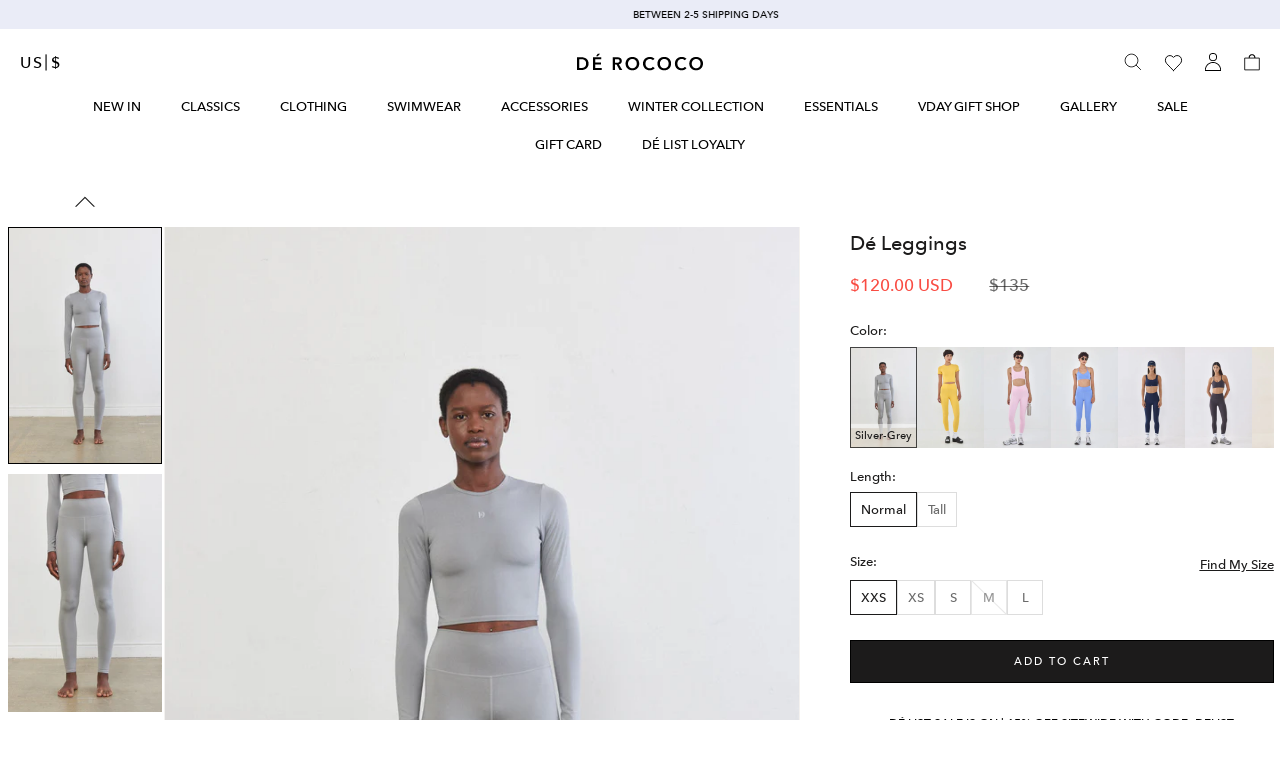

--- FILE ---
content_type: text/html
request_url: https://play.gotolstoy.com/2.0.0-l/index.html?url=https://de-rococo.com/products/de-leggings-silver-grey&modalId=50306b4f-81ef-4b64-9702-5018e7525e69&publishId=vmgumyzpvithx&productId=7604077396134&currentPageDbProductId=34837012-0bad-4c63-97a6-b50b91a9ee68&host&safari=false&dontDownload=false&playerType=stories&isShopifyStore=true&shopifyStoreUrl=derococo.myshopify.com&ai=6ac20819-f56a-404e-8d5a-a5483d6053f8&shopifyRootRoute=/&tolstoyMoneyFormat=%24%7B%7Bamount%7D%7D&appKey=bcfcae56-bdaf-4b33-8e4f-7095569129e9&pl=true&pv=1.0.0&isDynamic=true&isFeed=true&shouldUseCache=true&cacheVersion=19bfed27a64
body_size: 1428
content:
<!DOCTYPE html>
<html lang="en">
  <head>
    <meta charset="utf-8" />
    <link rel="icon" href="https://play.gotolstoy.com/2.0.0-l/tolstoy.svg" />
    <meta name="viewport" content="width=device-width, initial-scale=1, user-scalable=no, maximum-scale=1.0, minimum-scale=1.0" />
    <meta name="theme-color" content="#000000" />
    <meta name="robots" content="noindex" />
    <meta name="googlebot" content="noindex" />
    <link rel="apple-touch-icon" href="https://play.gotolstoy.com/2.0.0-l/tolstoy.svg" />
    <link rel="manifest" href="[data-uri]" />
    <style>
      /* Disable zooming but allow swiping */
      html {
        -webkit-text-size-adjust: 100%; /* Prevent text zoom in iOS */
      }
      body {
        -webkit-overflow-scrolling: touch; /* Keep smooth scrolling */
      }
      .carousel-container, .swipeable-area {
        touch-action: pan-x pan-y; /* Explicitly allow horizontal and vertical swiping */
      }
    </style>
    <script>
      window.prerenderReady = false;
      
      // Modified zoom prevention that preserves swiping
      document.addEventListener('DOMContentLoaded', function () {
        // Track pinch movements to differentiate from swipes
        let initialTouchDistance = 0;
        
        document.addEventListener(
          'touchstart',
          function (e) {
            // Only track multi-touch for pinch detection
            if (e.touches.length > 1) {
              initialTouchDistance = Math.hypot(
                e.touches[0].pageX - e.touches[1].pageX,
                e.touches[0].pageY - e.touches[1].pageY
              );
            }
          },
          { passive: true } // Use passive for better scroll performance
        );
        
        document.addEventListener(
          'touchmove',
          function (e) {
            // Allow all single-finger movements (swipes)
            if (e.touches.length <= 1) return;
            
            if (e.touches.length > 1) {
              // Calculate current distance between touch points
              const currentDistance = Math.hypot(
                e.touches[0].pageX - e.touches[1].pageX,
                e.touches[0].pageY - e.touches[1].pageY
              );
              
              // Only prevent pinch gestures
              if (initialTouchDistance > 0 && 
                  Math.abs(currentDistance - initialTouchDistance) > 10) {
                e.preventDefault();
              }
            }
            
            // Prevent scale changes
            if (e.scale !== undefined && e.scale !== 1) {
              e.preventDefault();
            }
          },
          { passive: false }
        );
        
        // Prevent Safari-specific gesture events
        document.addEventListener('gesturestart', function(e) {
          e.preventDefault();
        }, { passive: false });
        
        document.addEventListener('gesturechange', function(e) {
          e.preventDefault();
        }, { passive: false });
        
        // Prevent double-tap zoom
        let lastTouchEnd = 0;
        document.addEventListener(
          'touchend',
          function (e) {
            initialTouchDistance = 0;
            const now = Date.now();
            if (now - lastTouchEnd < 300) {
              e.preventDefault();
            }
            lastTouchEnd = now;
          },
          { passive: false }
        );
      });
    </script>
    <script type="module" crossorigin src="https://play.gotolstoy.com/2.0.0-l/assets/index-339db11f.js"></script>
    <script type="module">import.meta.url;import("_").catch(()=>1);async function* g(){};if(location.protocol!="file:"){window.__vite_is_modern_browser=true}</script>
    <script type="module">!function(){if(window.__vite_is_modern_browser)return;console.warn("vite: loading legacy chunks, syntax error above and the same error below should be ignored");var e=document.getElementById("vite-legacy-polyfill"),n=document.createElement("script");n.src=e.src,n.onload=function(){System.import(document.getElementById('vite-legacy-entry').getAttribute('data-src'))},document.body.appendChild(n)}();</script>
  </head>

  <body style="text-align: center">
    <noscript>You need to enable JavaScript to run this app.</noscript>
    <div id="root"></div>
    
    <script nomodule>!function(){var e=document,t=e.createElement("script");if(!("noModule"in t)&&"onbeforeload"in t){var n=!1;e.addEventListener("beforeload",(function(e){if(e.target===t)n=!0;else if(!e.target.hasAttribute("nomodule")||!n)return;e.preventDefault()}),!0),t.type="module",t.src=".",e.head.appendChild(t),t.remove()}}();</script>
    <script nomodule crossorigin id="vite-legacy-polyfill" src="https://play.gotolstoy.com/2.0.0-l/assets/polyfills-legacy-f99d156c.js"></script>
    <script nomodule crossorigin id="vite-legacy-entry" data-src="https://play.gotolstoy.com/2.0.0-l/assets/index-legacy-39d39717.js">System.import(document.getElementById('vite-legacy-entry').getAttribute('data-src'))</script>
  </body>
</html>


--- FILE ---
content_type: text/css
request_url: https://de-rococo.com/cdn/shop/t/246/assets/countryPop.css?v=68914772638406554171768544831
body_size: 250
content:
.md-form__select__country__list-link-wrapper{display:inline-block!important}.md-modal__header .md-modal__header__title{justify-content:center}#md-modal__form__id:before{width:50px!important;height:50px!important;background-size:50px!important;margin-bottom:25px!important;margin-top:-7px!important;background-image:url(https://de-rococo.com/cdn/shop/files/9841_New_logo_white_copy_1.webp?v=1750082695&amp;width=40)!important}.md-modal__header{padding:1rem!important;font-weight:500;margin:10px 0 0;letter-spacing:.1rem}.md-modal__content{max-width:450px!important;border:1px solid var(--white)}.md-modal__content form{padding:8rem 4.2rem!important;min-height:300px!important}.md-modal__formContent{padding:0!important}.progressLoadingBar{background:var(--page-overlay);opacity:.5!important}.md-modal__footer,.md-modal__formContent__selectLabel{display:none}.md-modal__formContent.notranslate{padding:1.2rem 0rem 0!important}.md-form__select__country__list::-webkit-scrollbar{display:none}.md-modal-closeButton:hover svg{opacity:1!important}html body #md-app-embed__modal .md-form__select__country__list-link:hover{background:#000!important}html body #md-app-embed__modal .md-form__select__country__list{border-top:0!important}html body .md-modal__header__title span{letter-spacing:.1rem;font-size:23px!important}html body #md-app-embed__modal .md-modal__bodyContent p{letter-spacing:.05rem}html body #md-app-embed__modal .md-form__select[aria-expanded=true]{background-image:unset!important;border-width:1px!important}.md-form__select__country__list-link{padding:2px 0 0!important;height:auto!important;display:block!important;text-align:center!important}#md-app-embed__modal .md-modal__bodyContent p,#md-app-embed__modal .md-modal__header__title span,#md-app-embed__modal .md-form__select__span{text-transform:uppercase;font-family:var(--font--body-family);font-weight:300}button.md-modal-closeButton{right:4px;padding:1em .75em!important;top:0}button.md-modal-closeButton svg{width:20px;height:20px}.md-app-embed .md-form__select__country__list{margin:0;border:1px solid #fff!important}html body #md-app-embed__modal .md-form__select{background-image:unset!important;display:flex;justify-content:center;align-items:center;height:55px}.md-form__select__country__list li{border-bottom:1px solid #fff}div#md-footer-selector-block,.country-popup.popup_wrapper_fixed{display:none}html body #md-app-embed__modal .md-form__select:after{position:absolute;top:39%;z-index:1;color:transparent;border-top:1px solid white;border-right:1px solid white;background:transparent;z-index:16;cursor:pointer;mix-blend-mode:difference;padding:0;width:10px!important;height:10px!important;border-left:0px;border-bottom:0px;content:"";right:12px;transform:rotate(134deg)}@media (max-width: 749px){html body .md-modal__header__title span{font-size:18px!important}html body #md-app-embed__modal .md-form__select{height:50px}html body #md-app-embed__modal .md-modal__formContent{padding:3px .8em .45em!important}html body #md-modal__form__id:before{margin-bottom:20px!important;margin-top:-2px!important}.md-modal__content form{padding:4.5rem 1.25rem!important}.md-modal__content{max-width:350px!important}.md-modal__header__title span,.md-modal__header__title h2{font-size:18px!important}html body #md-app-embed__modal .md-modal__header{padding:3px .8em 0!important}}
/*# sourceMappingURL=/cdn/shop/t/246/assets/countryPop.css.map?v=68914772638406554171768544831 */


--- FILE ---
content_type: text/css
request_url: https://de-rococo.com/cdn/shop/t/246/assets/wishlist.css?v=56885496083534739751757325170
body_size: 2693
content:
search-results.loading .view-all-linkable{opacity:0}.search-products_list_wrapper .price__container{margin-top:0}.sewp-content:has(.bulk_action[style="display: none;"]){overflow:hidden}.sewp-content:has(.bulk_action:is([style="display: none"])){overflow:hidden}.close_share_btn{position:absolute;top:12px;right:12px;width:1.4rem;height:1.4rem;background:#fff0;border:none;cursor:pointer;padding:0;z-index:1000}.overflow-hideee .sewp-content{overflow:unset}.overflow-hideee .transparent_remover .header{background-color:#fff0}.overflow-hideee .scrolled-past-header .header-wrapper--border-bottom,.overflow-hideee .transparent_remover .header{box-shadow:none}.sewp-engine-popup{align-items:end;transform:translate(110%);transition:.8s cubic-bezier(.25,.1,.25,1) 0s!important;justify-content:end!important;right:0!important;background:transparent!important}.wh-pro-meta .wishlist-price{line-height:24px!important}.sewp-engine-popup.show_whl_popup{transform:translate(0)}.INDSafari.overflow-hideee .sewp-content{overflow:visible}.sewp-engine-popupinr{height:100%!important;position:relative;max-width:calc(100% - 3rem)!important;width:40rem!important;margin:0!important;box-shadow:0 0 20px #0000004d;background:#fff!important}.wishlist-page>div{position:relative}.overflow-hideee{overflow:hidden}.wishlist-page svg.uil-ripple,.wh-list-layout.active.wishlistajaxLoad .wishlsitnoitem{display:none}.overflow-hideee h1.wishlist-heading{background:transparent!important;box-shadow:0 0 var(--border-color) inset!important}.overflow-hideee .sewp-header,.overflow-hideee .sewp-content .bulk_action,.overflow-hideee .shopify-section-header-sticky{background:transparent!important;pointer-events:none}.wh-list-layout.active.wishlistajaxLoad:not(:has(.wh-list-column)) .wishlsitnoitem,.wh-list-layout.active.wishlistajaxLoad .wishlsitnoitem:nth-child(1){display:block}.wishlist-page ul.bulk_action{z-index:0;padding-left:0!important}.wishlist-share li a{color:#fff!important;border-color:#fff!important}.wishlist_droplist select:has(option:only-child){display:none}.wishlist-advanced-option .wishlist_droplist{width:fit-content}.wishlist-page>div:before{content:"";display:block;width:60px;height:60px;background-image:url(https://cdn.shopify.com/s/files/1/0538/0485/9592/files/logoload_ae3a2ff9-a05c-4509-be3a-6d748155fa1f.gif?v=1751268532);background-repeat:no-repeat;background-position:center;background-size:contain;position:absolute;top:50%;left:50%;transform:translate(-50%,-50%);animation:hideLoader 2s forwards}@keyframes hideLoader{0%{opacity:1;visibility:visible}to{opacity:1;visibility:hidden}}.sewp-content:has(.wh-list-layout.active.wishlistajaxLoad~.wishlsitnoitem){overflow:hidden}.wh-list-layout.active.wishlistajaxLoad~.wishlsitnoitem{height:85%;display:flex;justify-content:center;align-items:center;flex-direction:column}.wishlist-engine{position:absolute;right:0;top:0;z-index:1}.wishlist-p-right p,.wishlist-p-right h3{font-family:var(--font-body-family)!important;color:var(--text-color);text-transform:uppercase;font-size:12px!important}.wishlist-p-right p{display:none}.wishlist-page li:has(#move_to_cart_all){padding-left:0rem}.share_popup{position:fixed;width:100%;height:100%;top:0;background-color:var(--page-overlay);z-index:0;right:0;opacity:.5;display:block!important;bottom:0;left:0}.close_share_btn svg{width:100%;height:100%;fill:#fff;vertical-align:middle}.wishlist-engine-button{padding:5px!important;background-color:transparent!important}.product__info-wrapper .wishlist-engine{display:none}.wishlist-engine span.wishlist-icon .icon{width:30px;stroke-width:.95!important;height:30px}button.wh-wishlist-remove.wishlist_page_remove_product{position:relative;padding:0;margin:5px 0}button.wh-wishlist-remove.wishlist_page_remove_product:before{content:"Remove";font-size:10px;color:var(--text-color);text-transform:uppercase}.wh-list-layout.active.wishlistajaxLoad .wishlist-cart.wishlist-move-cart{border:1px solid #000;background:#000;color:#fff;margin:5.5px 0;font-size:12px;width:100%;cursor:pointer;background:#fff!important;color:var(--text-color)!important;font-size:10px!important;text-align:right;position:absolute;bottom:0;right:70px;width:fit-content!important;min-width:fit-content!important;padding:0!important}.wh-list-column:first-child{padding-top:15px!important}.bulk_action #move_to_cart_all{display:none!important;font-size:13px;color:var(--text-color)!important;letter-spacing:0;font-family:var(--font-body-family)!important}.bulk_action #move_to_cart_all_custom{display:block!important;font-size:13px;color:var(--text-color)!important;letter-spacing:0;font-family:var(--font-body-family)!important}.wh-list-column{padding-top:10px!important;border-bottom:0!important;padding-bottom:0!important}.wishlist-cart.wishlist-move-cart:before{content:"";width:100%;height:1px;background:var(--text-color);transform-origin:left center;position:absolute;bottom:0;transform:scale(0);opacity:0;transition:transform .3s ease-in-out,opacity .3s ease-in-out}.mod-Rise_ImageText{overflow-wrap:break-word}.wishlist-cart.wishlist-move-cart:hover:before{transform:scaleX(1);opacity:1}.wh-list-column~.wishlsitnoitem{display:none}.wishlist-price{position:absolute;right:0;top:0}.wh-list-layout.active.wishlistajaxLoad .wh-pro-button{position:absolute;bottom:0;right:0}ul.bulk_action li:has(#delete_all){display:none}.wh-list-right{width:calc(100% - 130px)!important;position:relative;padding-left:15px!important}.wh-pro-button{padding-left:0!important}.wh-wishlist-remove.wishlist_page_remove_product:after{content:"";width:100%;height:1px;background:var(--text-color);position:absolute;bottom:0;left:0;opacity:0;margin:0 auto;transform:scale(0);transform-origin:left center;transition:transform .3s ease-in-out,opacity .3s ease-in-out}.wh-wishlist-remove.wishlist_page_remove_product:hover:after{transform:scaleX(1);opacity:1}.wh-wishlist-remove.wishlist_page_remove_product svg{display:none}.wishlist_droplist select{padding:7px 16px 7px 5px!important;text-transform:uppercase!important;font-family:var(--font-body-family)!important;font-size:9px;color:var(--text-color);letter-spacing:0;cursor:pointer}.wishlist_droplist select option{cursor:pointer}.h-wishlist-icon span.wishlist-h-count.wishlist-total-count{display:none}.h-wishlist-icon{padding:0 .6rem!important}.wishlist-price{text-transform:uppercase;font-size:10px!important;letter-spacing:0;color:var(--text-color)!important;--border-color:#6a6a6a;font-family:var(--font-heading-family);margin-top:-5px!important}.wishlist-variant-picker{appearance:none;-webkit-appearance:none;-moz-appearance:none;background-color:#fff;letter-spacing:0;font-size:16px;background-image:url(data:image/svg+xml,%3Csvg%20fill%3D%22%23000000%22%20viewBox%3D%220%200%2032%2032%22%20version%3D%221.1%22%20xmlns%3D%22http%3A%2F%2Fwww.w3.org%2F2000%2Fsvg%22%3E%3Cg%20id%3D%22SVGRepo_bgCarrier%22%20stroke-width%3D%220%22%3E%3C%2Fg%3E%3Cg%20id%3D%22SVGRepo_tracerCarrier%22%20stroke-linecap%3D%22round%22%20stroke-linejoin%3D%22round%22%3E%3C%2Fg%3E%3Cg%20id%3D%22SVGRepo_iconCarrier%22%3E%3Ctitle%3Echevron-down%3C%2Ftitle%3E%3Cpath%20d%3D%22M26.531%2010.47c-0.136-0.136-0.324-0.22-0.531-0.22s-0.395%200.084-0.531%200.22v0l-9.469%209.469-9.47-9.469c-0.135-0.131-0.319-0.212-0.523-0.212-0.414%200-0.75%200.336-0.75%200.75%200%200.203%200.081%200.388%200.213%200.523l10%2010.001c0.136%200.135%200.323%200.219%200.53%200.219s0.394-0.084%200.53-0.219l10.001-10.001c0.135-0.136%200.218-0.323%200.218-0.53s-0.083-0.394-0.218-0.53l0%200z%22%3E%3C%2Fpath%3E%3C%2Fg%3E%3C%2Fsvg%3E);background-repeat:no-repeat;background-position:right 4px center;background-size:10px;cursor:pointer}.wishlist-variant{text-transform:uppercase;font-size:9px!important;letter-spacing:0;color:var(--color-blur)!important;--border-color:#6a6a6a;font-family:var(--font-heading-family)}.wh-pro-meta h3{margin-top:-4px!important;width:85%;line-height:17px!important;padding-right:16px;margin-bottom:3px!important}.wh-list-layout.active.wishlistajaxLoad:has(.wishlsitnoitem){height:100%;display:flex;justify-content:center;align-items:center;flex-direction:column}.wh-list-layout.active.wishlistajaxLoad:has(.wishlsitnoitem) .wishlsitnoitem{display:flex;justify-content:center;align-items:center;gap:1rem;flex-direction:column}.wh-pro-meta h3 a{letter-spacing:0;margin-top:-8px;font-family:var(--font-heading-family);font-size:10px;color:var(--text-color)!important;text-transform:uppercase}a.header__icon.h-wishlist-icon.wishlist-page-widget svg.icon{height:2.9rem;width:2.9rem;color:#000;stroke:#000;stroke-width:.8}a.header__icon.h-wishlist-icon.wishlist-page-widget:hover svg.icon{transform:unset}.h-wishlist-icon .wishlist-h-count{padding-left:1px!important}.wishlistengine-cart .wishlist-icon svg{width:1.5rem;height:1.5rem}.wishlistengine-cart{border:0;margin-top:-.65rem;background:#fff}.wishlsitnoitem p{color:#1c1b1b;margin-bottom:0;text-transform:uppercase;font-size:12px}.wishlist_shop_all{width:100%;display:flex;justify-content:center;align-items:center}.wishlist_shop_all a{background-color:#fff0;border:1px solid var(--color);position:relative;padding:14px 28px;text-decoration:none;line-height:normal;border-radius:0;text-transform:uppercase;font-size:11px;cursor:pointer;text-align:center;display:flex;justify-content:center;align-items:center;font-weight:500;letter-spacing:.2em;transition:color .45s cubic-bezier(.785,.135,.15,.86),border .45s cubic-bezier(.785,.135,.15,.86);-webkit-tap-highlight-color:initial;color:var(--white)!important;font-family:var(--font-body-family)!important;z-index:1}.wishlist_shop_all a:hover{color:var(--color)!important}.wishlist_shop_all a:hover:before{transform:scaleX(0);transform-origin:right center}.wishlist_shop_all a:before{position:absolute;content:""!important;display:block;left:0;top:0;right:0;bottom:0;width:100%;height:100%;border:1px solid var(--color);transform:scale(1);transform-origin:left center;z-index:-1;transition:transform .45s cubic-bezier(.785,.135,.15,.86);background-color:var(--color)}ul.wishlist-share{position:fixed;top:50%;left:50%;transform:translate(-50%,-50%);background-color:#000;align-items:center;width:400px;height:max-content;outline:1px solid #fff;z-index:9999999999999;min-height:215px;padding:4.5rem 2rem;display:none;justify-content:center;align-items:end;gap:3px}ul.wishlist-share.shown_list{display:flex!important}a.custom-share-wishlist-btn{font-size:13px;position:relative;font-family:var(--font-body-family)!important;color:var(--text-color)!important;letter-spacing:0}.bulk_action li:before{content:unset!important}.pop_overlay{position:fixed;width:100%;height:100%;z-index:-1;display:block!important;left:0;right:0;bottom:0;top:0;background-color:var(--page-overlay);opacity:.5}.sewp-content{padding:0!important}.headerwishlist{flex-direction:column;gap:1.5rem;position:sticky;top:0;z-index:1;align-items:start!important}.wishlist-header{display:none!important}.bulk_action{margin:0;padding:20px!important;position:absolute;bottom:0;z-index:99;justify-content:space-evenly;background:#fff;width:100%}.wishlist-page .bulk_action{justify-content:start}.bulk_action[style="display: block;"]{display:inline-flex!important}li:has(.custom-share-wishlist-btn){padding-left:4rem}li:has(#move_to_cart_all){padding-left:4rem;display:none!important}.wh-list-left input{opacity:0}.snize-ac-results.snize-ac-results-mobile .snize-mobile-top-panel form{align-items:center!important}ul.wishlist-share:before{content:"";background-image:url(https://cdn.shopify.com/s/files/1/0538/0485/9592/files/9841_New_logo_white_copy_1_222e2c43-df8b-4526-b90b-6d5a91b9e512.webp?v=1745582087);background-position:center;background-size:contain;background-repeat:no-repeat;width:40px;height:40px;transform:translate(-50%,-50%);left:50%;top:58px;position:absolute}ul.wishlist-share:after{content:"SHARE MY WISHLIST";transform:translate(-50%,-50%);left:50%;top:105px;width:100%;text-align:center;font-size:16px;letter-spacing:0;font-family:var(--font--body-family);color:#fff;position:absolute}.wh-list-layout.active.wishlistajaxLoad:empty{padding:0}.bulk_action li:has(#wishlist_select_all){display:none}.headerwishlist h1.wishlist-heading{font-size:16px;padding:25px 25px 20px;text-transform:uppercase;width:100%;background:#fff;z-index:1;box-shadow:0 -1px var(--border-color) inset;font-family:var(--font-body-family)!important;letter-spacing:.03rem}.sewp-close svg path{fill:#000!important}.sewp-header{background:#fff!important;right:0;padding:5px!important;position:absolute;z-index:999}.wishlist-variant{margin-bottom:3px!important}.sewp-content::-webkit-scrollbar{display:none}.wh-list-layout.active.wishlistajaxLoad{padding:0 20px 120px}.wishlist-page .headerwishlist h1.wishlist-heading{padding:25px 0 20px;z-index:unset}.overflow-hideee .wishlist-page .headerwishlist h1.wishlist-heading{background:#fff0;box-shadow:none}.wishlist-page .wh-list-layout.active.wishlistajaxLoad{padding:0 0 70px}@media (max-width:768px){.wishlist_droplist select{width:fit-content!important}.wishlist-engine span.wishlist-icon .icon{width:26px;stroke-width:.9!important;height:26px}.wishlist-page{padding:25px 0 50px!important}.wishlist-page ul.bulk_action{bottom:-40px}.wishlist-page .headerwishlist h1.wishlist-heading{padding:15px 0}.share_text_btn{font-size:14px}ul.wishlist-share{width:36rem}.svg-wrapper>svg{width:1.7rem;height:1.7rem}.wh-pro-meta h3{width:75%}a#delete_all,.bulk_action #move_to_cart_all,a.custom-share-wishlist-btn,a#move_to_cart_all,.bulk_action #move_to_cart_all_custom{font-size:12px}.wihslist-meta h3{line-height:17px!important}.Product_main_custom_slider .wishlist-engine{right:14px;top:6px}.wishlist-price{margin-top:0!important}.wh-list-right{width:calc(100% - 100px)!important;position:relative;padding-left:15px!important}.sewp-engine-popupinr{height:100%!important;max-width:calc(100% - 6rem)!important;margin:0!important}.collection_wishlist{display:none}.this-is-de-rococo h1.main-page-title{margin:15px 0 35px}svg.svg-inline--fa.fa-heart.fa-w-16.fa-1x{display:none}.custom_new_slider .custom_next_btn{top:50%;right:0%!important}.custom_new_slider ul.product-grid{column-gap:3px;overflow-y:hidden}.custom_new_slider li.grid__item{width:calc(50% - 2px)!important;max-width:calc(55% - var(--grid-desktop-horizontal-spacing) * 4 / 5)!important;scroll-snap-align:start!important}.text_slide_wrap.mob_hidden{display:none}.is-iphone .wishlist-cart.wishlist-move-cart{margin:6px 0!important}}@media (max-width:425px){.wh-pro-meta .wishlist-price{line-height:14px!important}a.header__icon.h-wishlist-icon.wishlist-page-widget svg.icon{width:2.6rem!important;height:2.6rem!important}li:has(.custom-share-wishlist-btn){padding-left:3rem}li:has(#move_to_cart_all){padding-left:2rem}.custom_new_slider .page-width,.text_slide_wrap{padding:0 11px!important}.text_slide_wrap{min-height:70px}.custom_new_slider>.collection{padding-bottom:2.5rem}ul.wishlist-share{width:29rem}}@media (max-width:374px){li:has(.custom-share-wishlist-btn),li:has(#move_to_cart_all){padding-left:2rem}}
/*# sourceMappingURL=/cdn/shop/t/246/assets/wishlist.css.map?v=56885496083534739751757325170 */


--- FILE ---
content_type: text/css
request_url: https://de-rococo.com/cdn/shop/t/246/assets/header.css?v=52064984275990726721765546227
body_size: 1615
content:
@keyframes showAnime{0%{opacity:0;transform:translate3d(0,-32px,0)}to{opacity:1;transform:translate3d(0,0,0)}}@keyframes hideAnime{0%{opacity:1;transform:translate3d(0,0,0)}to{opacity:0;transform:translate3d(0,-16px,0)}}.mega_images_content{display:block}.footer_email_top_wrapper .fieeld:focus-visible,.footer_email_top_wrapper .newsletter-form:focus-visible,.footer_email_top_wrapper input:focus-visible,.newsletter-form___field-wrapper:focus-visible,.wishlist_droplist select:focus-visible,a#cart-icon-bubble:focus-visible,a.header__icon.h-wishlist-icon.wishlist-page-widget:focus-visible,summary.header__icon.header__icon--search.header__icon--summary.link.focus-inset.modal__toggle:focus-visible{outline:0!important;outline-offset:0!important;box-shadow:none!important}.mega-menu__content{border-left:0;border-radius:0;border-right:0;left:0;overflow:hidden;padding-bottom:3rem;padding-top:3rem;position:absolute;right:0;top:100%}.mega_bg_color{background-color:var(--white)}.shopify-section-header-sticky .mega-menu__content{max-height:calc(100vh - var(--header-bottom-position-desktop, 0rem) - 0rem)}.js .mega-menu__content{opacity:0;transform:translateY(-1.5rem);max-width:100%;visibility:hidden}.open_Mobile_menu .submenu_main_blocker,.submenu_main_blocker{visibility:visible;overflow:auto;opacity:1;transition:visibility .5s ease,opacity .5s ease,height .5s ease,padding .5s ease;}.submenu_main_blocker{visibility:hidden;opacity:0;overflow:hidden;padding:0;}.open_Child_Mobile_menu .child-drawer__submenu::-webkit-scrollbar,.open_Mobile_menu .submenu_main_blocker::-webkit-scrollbar{display:none}.open_Child_Mobile_menu .child-drawer__submenu{visibility:visible;opacity:1;transition:visibility .5s ease,opacity .5s ease,height .5s ease,padding .5s ease;height:auto;overflow:auto}.grandchild_title{padding:13px 0!important;margin-left:16px;font-size:12px!important;letter-spacing:0;color:var(--color-blur);text-decoration:none;font-weight:400!important;text-transform:capitalize!important}.child-drawer__submenu{visibility:visible!important;opacity:1!important;height:auto!important;overflow:visible}.mega_drop_menu span,.second_drawer_menu{position:relative}.menu-drawer__menu-item .icon-caret{width:10px;height:10px;transition:.25s}.rotate-icon .icon-caret{transform:rotate(0deg)!important;transition:.25s}.new_mega_mnu .new_mega_menu_btn{width:fit-content}.curent-countery .currency_icon{margin-top:1px;width:12px;height:12px}.curent-countery .currency_icon svg{width:100%;height:100%}.curent-countery .currency_pipe{margin-top:-2px; font-family:var(--font--body-family) !important;}.section-header.shopify-section-group-header-group{z-index:3}.overflow-hidden-mobile .section-header.shopify-section-group-header-group{z-index:2}.overflow-hide .section-header.shopify-section-group-header-group,.overflow-hideee .section-header.shopify-section-group-header-group{z-index:1}.overflow-hide,ul.list-menu .list_mega_menu{overflow:hidden}.shopify-section-header-sticky{position:sticky;transition:.5s ease-in-out!important}.transparent_remover{top:0!important;transition:.5s ease-in-out}.shopify-section-header-sticky:hover,.transparent_remover .header{transition:.5s ease-in-out;box-shadow:0-1px var(--border-color) inset}.localization_select_anchor{text-decoration:none}.header__icon:not(:last-child){padding:0 .95rem}.transparent_remover .AnnouncementBar.loaded,.transparent_remover sticky-header[data-sticky-type=sticky].loaded{background:#fff;transition:.5s ease-in-out}.transparent_remover .AnnouncementBar.loaded .AnnouncementBar__Content a,.transparent_remover sticky-header[data-sticky-type=sticky].loaded .cart-count-bubble,.transparent_remover sticky-header[data-sticky-type=sticky].loaded .text_clr_wrapper{color:#000}.shopify-section-header-sticky:hover sticky-header[data-sticky-type=sticky].loaded .curent-countery .currency_icon svg,.shopify-section-header-sticky:hover sticky-header[data-sticky-type=sticky].loaded .svg_clr_wrapper .fill_path,.shopify-section-header-sticky:hover sticky-header[data-sticky-type=sticky].loaded .svg_clr_wrapper .icon-account,.transparent_remover sticky-header[data-sticky-type=sticky].loaded .curent-countery .currency_icon svg,.transparent_remover sticky-header[data-sticky-type=sticky].loaded .svg_clr_wrapper .fill_path,.transparent_remover sticky-header[data-sticky-type=sticky].loaded .svg_clr_wrapper .icon-account{fill:#000}.shopify-section-header-sticky:hover sticky-header[data-sticky-type=sticky].loaded .h-wishlist-icon g#SVGRepo_iconCarrier path,.shopify-section-header-sticky:hover sticky-header[data-sticky-type=sticky].loaded .svg_clr_wrapper .stroke_path,.shopify-section-header-sticky:hover sticky-header[data-sticky-type=sticky].loaded .svg_clr_wrapper .stroke_svg,.transparent_remover sticky-header[data-sticky-type=sticky].loaded .h-wishlist-icon g#SVGRepo_iconCarrier path,.transparent_remover sticky-header[data-sticky-type=sticky].loaded .svg_clr_wrapper .stroke_path,.transparent_remover sticky-header[data-sticky-type=sticky].loaded .svg_clr_wrapper .stroke_svg{stroke:#000}.shopify-section-header-sticky:hover{background:#fff}.AnnouncementBar__Wrapper .text_clr_wrapper,.shopify-section-header-sticky:hover .AnnouncementBar.loaded .AnnouncementBar__Content a,.shopify-section-header-sticky:hover sticky-header[data-sticky-type=sticky].loaded .cart-count-bubble,.shopify-section-header-sticky:hover sticky-header[data-sticky-type=sticky].loaded .text_clr_wrapper{color:#000}.list-menu--inline{align-items:flex-start}.dropdown_menu_content.content_wrapper{opacity:0;height:0;width:0}.dropdown_menu_content.content_wrapper.loaded{opacity:1;height:auto;width:fit-content}ul.list-menu.list-menu--inline .list_drop_menu{display:flex;justify-content:center;align-items:center;overflow:hidden}.main_mega_menu,.mega_drop_menu{padding:0rem 2rem 2.2rem!important;margin:0}.main-menu-link:before,.mega_drop_menu span:before{position:absolute;content:"";bottom:0;left:0;width:100%;opacity:0;transform:scaleX(0);transform-origin:left center;border-bottom:1px solid #1c1b1b;transition:transform .3s,opacity .3s;height:1px}.main_mega_menu:hover .main-menu-link:before,.mega_drop_menu:hover span:before{opacity:1;transform:scaleX(1)}.list-menu__item:hover,a.main-menu-link:hover{text-decoration:none;color:var(--color-black)}.site-selector .curent-countery button.localization-form__select{background:0 0;border:0;cursor:pointer;padding:0;line-height:normal;}.site-selector button.localization-form__select:after,.site-selector button.localization-form__select:before,form.search.search-modal__form .field:after,form.search.search-modal__form .field:before{content:unset}.mega_drop_menu{position:relative}.main_mega_menu a.main-menu-link,.mega_drop_menu.header__menu-item{text-decoration:none;transition:all .2s}details-modal.header__search details{display:flex;align-content:center}.dropdown_menu_content summary.header__menu-item.list-menu__item{text-decoration:none;text-transform:uppercase;color:#6a6a6a}.dropdown_menu_content summary.header__menu-item.list-menu__item span{color:#6a6a6a}.menu-drawer__menu-item svg{width:18px;height:18px}.menu-drawer-container svg.svg-icon{width:20px;height:17px}.menu-drawer__menu-item svg.svg-icon.icon-minus{display:none}.menu-drawer-container .header__icon:not(:last-child){padding:0 12px 0 0}.menu-drawer-container .drawer_menu_title svg.svg-icon{width:14px;height:14px}.header__icon--menu .hamburger-close,.icon___account,.open_Mobile_menu svg.svg-icon.icon-plus{display:none}.open_Mobile_menu svg.svg-icon.icon-minus{display:block!important}form.search.search-modal__form .field{border:0}.search-modal__form{display:flex;align-items:center}form.search.search-modal__form .field__label{position:unset!important;font-size:14px;letter-spacing:1.7px;line-height:17px;text-transform:uppercase;color:var(--color-black);font-weight:400}.header__search input::placeholder{opacity:1!important;text-transform:capitalize;font-weight:400;color:#6a6a6a!important;background:0 0}details[open]>.header__icon--menu .hamburger-close{display:block}details[open]>.header__icon--menu .hamburger-open{display:none}a.header__menu-item.list-menu__item.subchild{font-size:13px!important;letter-spacing:0;padding-right:40px;padding-left:25px;white-space:nowrap}.progressLoadingBar{position:fixed;top:0;left:0;height:2px;width:0;opacity:0;background:var(--color-black);transition:width .25s ease-in-out;z-index:10000;pointer-events:none}@media (min-width:1025px){.menu-drawer_formate_wrapper{display:none!important}}@media (max-width:1025px){a.header__icon.h-wishlist-icon.wishlist-page-widget{padding:0!important}.cart-count-bubble{left:2.5rem!important;bottom:1rem!important}.header__icon:not(:last-child){padding:0 .6rem}.menu-drawer-container svg.svg-icon{height:19px;width:20px}.site_container{padding:0 1.8rem}details[open]>.header__icon--menu .hamburger-close{visibility:visible;opacity:1;transform:scale(.8)}.header__icon--cart{margin-right:0}.menu-drawer__inner-submenu .mega_images_content{max-width:100%;padding:0}.header--top-center header-drawer{display:flex}.header__icon,.header__icon--cart .icon{height:4.4rem;width:3rem!important;padding:0}.header_hamburger_close .icon-hamburger{display:none}.header_hamburger_close .hamburger-close{display:block!important}.menu-opening~.icon___account{display:flex}.header__heading-logo{height:auto;max-width:110px!important}.menu-opening .header__icon{justify-content:flex-start}.header{padding:6.5px 18px!important}.menu-drawer_formate_wrapper,.menu-formate-design .header_formate_icons,form.search.search-modal__form .field__label{display:none}.menu-formate-design .hamburger-close{display:flex!important}button.btn-close-menu svg{width:16px;height:16px}button.btn-close-menu{background:#fff;border:0;cursor:pointer}.search-modal__content{padding:0}.modal__content{top:57px!important;padding:16px 18px!important}.menu-formate-design .menu-drawer_formate_wrapper{display:flex;justify-content:flex-end;align-items:center}.field__input:focus{padding-left:0!important}input::placeholder{background-color:#fff;color:#000;font-family:"Avenir Next",sans-serif}details[open]>.search-modal{height:72px!important}.wishlist-hero-header-icon{margin:0}}@media (max-width:990px){.cart-count-bubble{left:2.7rem!important}.header__icons a.header__icon.header__icon--account.link.wishlist_icon{padding-right:3px}a.header__icon.h-wishlist-icon.wishlist-page-widget{padding:0!important}.site-selector{margin:0 0 0 5px}a#cart-icon-bubble{padding:8px 0!important}summary.header__icon.header__icon--search.header__icon--summary.link.focus-inset.modal__toggle{display:flex;justify-content:start}}@media (max-width:749px){.menu-drawer-container svg.svg-icon{height:19px;width:18px}.site-selector{margin:0}.site-selector .curent-countery button.localization-form__select{white-space:nowrap}.cart-count-bubble{font-size:1.4rem!important}details[open]>.search-modal{height:54px!important}.modal__content{top:48px!important}details[open]>.header__icon--menu .icon-hamburger{visibility:visible;opacity:1;transform:scale(.8)}.search__button .icon{height:17px!important;width:18px!important}.menu-opening .header__icon{display:flex}.menu-opening .hamburger-close{display:flex!important}.menu-formate-design button.btn-close-menu{display:none}.header{padding:0 18px 4.5px!important}.body_selector .header{padding:4.5px 18px!important}}@media (max-width:425px){.wishlist-hero-header-icon svg{width:1.8rem!important;height:1.8rem!important}.svg-wrapper>svg{width:1.6rem;height:1.6rem}.header__icon,.header__icon--cart .icon{height:4.4rem;width:2.7rem!important;padding:0}.cart-count-bubble{font-size:1.3rem!important;left:2.5rem!important}.header__icons a.header__icon.header__icon--account.link.wishlist_icon{padding-right:2px}a#cart-icon-bubble{padding:8px 0!important}}

--- FILE ---
content_type: text/css
request_url: https://de-rococo.com/cdn/shop/t/246/assets/delistPopup.css?v=180983281825660259591768298847
body_size: -300
content:
.NewsletterPopup[aria-hidden=false]{transform:translateY(0);opacity:1;visibility:visible}.NewsletterPopup .Heading{font-size:17px;margin-top:0;color:var(--white)}.NewsletterPopup__Content p{font-size:10px;color:var(--white);font-weight:400;margin-bottom:0;text-transform:uppercase}.NewsletterPopup__Close svg{display:block;width:15px;height:15px}.NewsletterPopup{position:fixed;left:25px;bottom:25px;right:auto;max-width:310px;padding:20px;background:#000;color:var(--white);z-index:50;text-align:center;box-shadow:0 1px 4px #0000004d;visibility:hidden;transform:translateY(25px);border:1px solid var(--white);opacity:0;transition:all .5s var(--drawer-transition-timing);--drawer-transition-timing: cubic-bezier(.645, .045, .355, 1)}.NewsletterPopup__Close{cursor:pointer;position:absolute;right:8px;top:8px;background:#fff0;border:0;color:#fff;padding:0}.NewsletterPopup__Content a{text-decoration:underline;text-underline-position:under;font-size:13px;color:var(--white);font-weight:400}@media screen and (max-width: 768px){.NewsletterPopup{width:260px;left:2px}}
/*# sourceMappingURL=/cdn/shop/t/246/assets/delistPopup.css.map?v=180983281825660259591768298847 */


--- FILE ---
content_type: text/css
request_url: https://de-rococo.com/cdn/shop/t/246/assets/instant-search.css?v=14942524337342274941761235531
body_size: 908
content:
.m-half{margin-bottom:.1rem}.m-mdm{margin-bottom:.8rem}#search-results{position:absolute;width:100%;z-index:999;background:#fff;left:0;opacity:0;visibility:hidden;max-height:100vh;overflow:hidden}.search-bar-open #search-results{top:67px;opacity:1;visibility:visible}.snize-custom-widget-opener .modal__content{padding:0!important}.snize-custom-widget-opener .field{padding:1.6rem 1.8rem}#search-results .card_size_swatches{display:none}.best_sellers_{color:#fff;background:#000;padding:14px 20px;text-decoration:none;text-transform:uppercase;font-size:12px}.loading .search-results-products-wrapper,.loading .view-all-linkable{opacity:0}.snize-custom-widget-opener .card_product_variants_list{margin-top:5px}.snize-custom-widget-opener .card-information>.price{text-align:left}.snize-custom-widget-opener .card-wrapper .card__information{display:flex;flex-direction:column}.snize-custom-widget-opener .card-wrapper .card__heading,.snize-custom-widget-opener .card-wrapper .card-information{text-align:left!important;width:100%!important}predictive-search.search-modal__form .card{--ratio-percent: 150% !important}.snize-custom-widget-opener .card-wrapper .card__heading .full-unstyled-link{line-height:1.4}.snize-custom-widget-opener .search-results-wrapper{max-width:110rem;margin:0 auto;width:100%}.snize-custom-widget-opener .field:before,.snize-custom-widget-opener .field:after{content:unset}.snize-custom-widget-opener .field:before,.snize-custom-widget-opener .field:hover{box-shadow:none;outline:0;outline-offset:0}.snize-custom-widget-opener .field:before,.snize-custom-widget-opener .field .field__input{font-size:16px;padding:1rem!important}.snize-custom-widget-opener .field:before,.snize-custom-widget-opener .field .field__input:focus{padding:1rem!important}.snize-custom-widget-opener .popular_search_label{margin-top:0;font-size:13px;text-transform:uppercase}.snize-custom-widget-opener .badge{display:block;font-size:11px;margin:5px 0;padding:4px 6px;background:var(--white);max-width:-webkit-max-content;max-width:-moz-max-content;max-width:max-content;color:var(--color-badge);--color-badge: #6a6a6a;border:0;border-radius:0}.view-all-linkable{display:flex;transition:.2s all;justify-content:center;width:100%;align-items:center;padding:2rem 0 3rem}.view-all-linkable .view_all_search{background:#000;padding:1rem 3rem;color:#fff;text-transform:uppercase;font-size:13px;text-decoration:none;text-align:center}.search-results-grid-wrapper::-webkit-scrollbar{border:0;background:#f9f9f9;width:10px}.search-results-grid-wrapper .card-wrapper:hover .more_colors_link,.search-results-grid-wrapper .underline-links-hover:hover a,.search-results-grid-wrapper .card-wrapper:hover .card__heading a,.search-results-grid-wrapper .card-wrapper:hover{text-decoration:none}.search-results-grid-wrapper::-webkit-scrollbar-thumb{width:10px;height:4rem;background:var(--border-color)}.search-results-grid-wrapper::-webkit-scrollbar-thumb:hover{background:#555;transition:.3s ease-in-out}.search-results-grid-wrapper .card-wrapper .card__heading{font-size:12px;margin-bottom:2px}.search-results-grid-wrapper{display:flex;flex-wrap:wrap;gap:2rem;padding:5px 8px 3rem;max-height:calc(80vh - 5rem);width:100%;overflow:auto}.search-suggessions-wrapper{width:calc(50% - 1rem)}.poppular_searches_list{list-style:none;margin:0;padding:0}.snize-custom-widget-opener .popular_search_term a{text-decoration:none;color:var(--text-color);text-transform:uppercase;font-size:12px}.snize-custom-widget-opener .popular_search_term{display:block;width:100%;line-height:1.45}.search-results-products-wrapper{width:100%;transition:.2s all}.snize-custom-widget-opener .field{align-items:center}.snize-custom-widget-opener .products-grid-wrapper{display:flex;column-gap:.5rem;row-gap:0;list-style:none;padding:0;margin:0}.products-grid-wrapper .grid__item{width:calc(14.28% - .5rem);max-width:calc(14.28% - .5rem)}.search-loader span{width:30px!important;height:30px!important;background-image:url(https://cdn.shopify.com/s/files/1/0538/0485/9592/files/logoload_ae3a2ff9-a05c-4509-be3a-6d748155fa1f.gif?v=1751268532)!important;background-position:0px center!important;background-repeat:no-repeat;background-size:contain;animation:unset!important}.search-loader{position:absolute;width:100%;height:100%;top:-15%;left:0;z-index:11;background:#fff;display:flex;align-items:center;justify-content:center}.empty-results-wrapper{height:100%;padding:15rem 5rem;text-align:center}.search-bar-open .shopify-section-header-sticky{background:#fff}.search-bar-open .text_clr_wrapper{color:var(--text-color)!important}.search-bar-open .svg_clr_wrapper .stroke_svg,.search-bar-open .h-wishlist-icon g#SVGRepo_iconCarrier path,.search-bar-open .svg_clr_wrapper .stroke_path{stroke:var(--text-color)!important}.search-bar-open .svg_clr_wrapper .icon-account,.search-bar-open .curent-countery .currency_icon svg,.search-bar-open .svg_clr_wrapper .fill_path{fill:var(--text-color)!important}.card-wrapper.product-card-wrapper[data-product-handle=gift-card] .card_product_variants_list{display:none}@media (max-width: 989px){.snize-custom-widget-opener .field{padding:1.6rem 0}.snize-custom-widget-opener .search-results-wrapper{max-width:100%;margin:0}.snize-custom-widget-opener .products-grid-wrapper{column-gap:3px;row-gap:0;flex-wrap:wrap}.search-results-grid-wrapper{padding:5px 10px 5px 18px;gap:1rem;max-height:calc(87vh + -0rem)}.snize-custom-widget-opener .field__button{justify-content:start;width:18px}.snize-custom-widget-opener .header predictive-search{padding:0}.products-grid-wrapper .grid__item{width:calc(33.3% - 3px);max-width:calc(33.3% - 3px)}.snize-custom-widget-opener .popular_search_label{font-family:var(--font--body-family);font-weight:600;font-size:12px}.INDSafari .snize-custom-widget-opener .card-wrapper .card__heading .full-unstyled-link{line-height:1.3}}@media (max-width: 749px){.snize-custom-widget-opener .field{padding:1.6rem 1.8rem}.search-results-grid-wrapper .card-wrapper .card__heading{margin-bottom:0}.best_sellers_{padding:1.5rem}.view-all-linkable .view_all_search{font-size:11px}.snize-custom-widget-opener .popular_search_term{line-height:1.3}.snize-custom-widget-opener .popular_search_term a{font-size:10px}.search-results-grid-wrapper::-webkit-scrollbar,.search-results-grid-wrapper::-webkit-scrollbar-thumb{width:5px}.search-bar-open #search-results{top:66px}.products-grid-wrapper .grid__item{width:calc(50% - 3px);max-width:calc(50% - 3px)}.snize-custom-widget-opener .popular_search_label{font-size:11px}.view-all-linkable{margin-bottom:60px}}
/*# sourceMappingURL=/cdn/shop/t/246/assets/instant-search.css.map?v=14942524337342274941761235531 */


--- FILE ---
content_type: text/css
request_url: https://de-rococo.com/cdn/shop/t/246/assets/section-main-product.css?v=166860100578088708601768543399
body_size: 8055
content:
product-info{display:block}body.product #vitals-end-section{display:none!important}.product{margin:0}.product.grid{gap:0}.product--no-media{max-width:57rem;margin:0 auto}.product__media-list:not(.slick-initialized){overflow:hidden;gap:0}.product__media-wrapper{padding-left:0}.product-form__buttons .loading__spinner{position:absolute;z-index:1;width:1.8rem;left:50%;top:50%;transform:translate(-50%,-50%)}.new_atc_btn{text-transform:uppercase;letter-spacing:.2rem;padding:14px 28px;background-color:#fff;border:0;cursor:pointer;line-height:normal;text-align:center;position:relative;color:var(--white);font-family:var(--font-body-family)!important;transition:color .45s cubic-bezier(.785,.135,.15,.86),border .45s cubic-bezier(.785,.135,.15,.86);z-index:0;border:1px solid black}.new_atc_btn:before{content:"";position:absolute;width:100%;height:100%;left:0;top:0;bottom:0;right:0;background:var(--color);z-index:-1;transform:scale(1);transform-origin:left;transition:transform .45s cubic-bezier(.785,.135,.15,.86)}.new_atc_btn:hover{color:var(--color)}.new_atc_btn:hover:before{transform:scaleX(0);transform-origin:right center}.new_atc_btn:disabled,.new_atc_btn.disabled{background:#fff!important;color:var(--text-color-light);--text-color-light: #6a6a6a;cursor:not-allowed;opacity:1!important;pointer-events:none}.new_atc_btn:disabled:before,.new_atc_btn.disabled:before{background-color:var(--white)}.new_atc_btn:disabled:hover:before,.new_atc_btn.disabled:hover:before{background-color:var(--white)}.grid__item.product__media-wrapper .slider--desktop:after{content:"";width:0;padding-left:5rem;margin-left:calc(-1 * var(--grid-desktop-horizontal-spacing));width:100%;height:100%;top:0;bottom:0;position:absolute;z-index:-1}a.BIS_trigger.product_bis_trigger{background-color:transparent;border:1px solid transparent;display:inline-block;position:relative;padding:12px 28px;border-color:#6a6a6a33;line-height:normal;font-weight:500;border-radius:0;cursor:pointer;text-transform:uppercase;color:#6a6a6a;letter-spacing:.2em;font-family:var(--font-body-family)!important;text-align:center;display:flex;justify-content:center;align-items:center;transition:color .45s cubic-bezier(.785,.135,.15,.86),border .45s cubic-bezier(.785,.135,.15,.86);-webkit-tap-highlight-color:initial;margin:1rem 0;width:100%;max-width:100%}a.BIS_trigger.product_bis_trigger:before{position:absolute;content:""!important;display:block;left:0;top:0;right:0;bottom:0;width:100%;height:100%;border:1px solid var(--button___bg_color);--button___bg_color: rgba(106, 106, 106, .2);background-color:#1b1919;transform-origin:right center;transform:scaleX(0);z-index:-1;transition:transform .45s cubic-bezier(.785,.135,.15,.86)}a.BIS_trigger.product_bis_trigger:hover{color:#fff;border-color:#1b1919}a.BIS_trigger.product_bis_trigger:hover:before{transform:scale(1);transform-origin:left center}.product__media-item a,.thumbnail-list__item .thumbnail{opacity:0;visibility:hidden;transition:all 1s ease}.btn_design:disabled:hover,.btn_design.disabled:hover{color:#6a6a6a!important}.product__media-wrapper.loaded .product__media-item a,.product__media-wrapper.loaded .thumbnail-list__item .thumbnail{opacity:1;visibility:visible;transform:translate(0)}.product__media-item{background-color:var(--skeleton-bg)}.product-form .product-form__submit:disabled~.BIS_trigger{display:flex!important}.media_product_gallery:not(:has(.thumbnail-slider)) .slider-component-desktop{grid-column:1;grid-row:1}.media_product_gallery:not(:has(.thumbnail-slider)){grid-template-columns:1fr}.gift_card_media:not(:has(.thumbnail-slider)){grid-template-columns:1fr}.gift_card_media :not(:has(.thumbnail-slider)) .slider-component-desktop{grid-column:1!important}.ProductForm__Variants.SizeSwatch{padding-bottom:15px;margin-bottom:0}button#add-to--cart-btn{position:relative}product-info button:after{content:unset!important}.product-form__input.product-form__input--dropdown .select:hover:before,.product-form__input.product-form__input--dropdown .select:hover:after{box-shadow:none!important}.product-form__input.product-form__input--dropdown .select:before,.product-form__input.product-form__input--dropdown .select:after{box-shadow:none!important;border:0!important}.product-form__input.product-form__input--dropdown .select__select,.giftCustomVar select{width:100%;height:32px;margin:0;padding:5px 0 6px!important;font-size:14px;line-height:25px;background-position:calc(100% - 11px) center;background-repeat:no-repeat;background-size:10px;appearance:none;-webkit-appearance:none;-moz-appearance:none;border-width:0px .5px .5px 0px;border-color:var(--text-color);border-style:solid;color:var(--text-color);cursor:pointer;transition:border .1s ease;background:var(--white)}ul.SizeSwatchList.HorizontalList.is-color.HorizontalList--spacingTight.is-size{display:flex;gap:8px;margin:0;padding:4px 0;overflow:hidden}.tolstoy-stories:empty{margin:0!important}li.related_product_wrp{display:flex;width:100%;height:101px;max-width:67px}.related_product_info.active:before{content:"";position:absolute;width:100%;left:0;height:100%;top:0;z-index:99;border:1px solid rgb(0 0 0 / 70%)}li.related_product_wrp img{width:100%;object-fit:cover;height:100%}.related_product_info{position:relative;display:block;border:0px solid;height:100%}span.related_product_variant{position:absolute;opacity:0;visibility:hidden;display:block;width:100%;bottom:0;text-align:center;background-color:#ffffff7f;text-transform:capitalize;padding:3px 0;font-size:11px;color:var(--text-color);left:0}.related_product_inner:hover span.related_product_variant{opacity:1;visibility:visible}.SizeSwatch.active:after,.size_input:checked+.SizeSwatch{color:var(--text-color)}.size_input{display:none}.SizeSwatchList .size_input:checked+.SizeSwatch .related_product_variant{opacity:1;visibility:visible}label.related_product_info.SizeSwatch.active span.related_product_variant{opacity:1;visibility:visible}.pdpActive .out_of_stock_pdp:before{background:linear-gradient(to top right,#fff0 calc(50% - 1px),#000000b3,#fff0 calc(50% + 1px))}.out_of_stock_pdp:before{background:linear-gradient(to top right,#fff0 calc(50% - 1px),#ddd,#fff0 calc(50% + 1px));content:"";position:absolute;width:100%;left:0;height:100%;top:0;z-index:99}.SizeSwatchList input[type=radio].disabled+label{border-color:#000000b3}.product .Product_main_custom_slider .slick-dots{width:100%;padding:0;margin:22px 0 0;list-style:none;text-align:center;display:flex;align-items:center;justify-content:center}.product .Product_main_custom_slider .slick-dots li{position:relative;display:inline-block;width:9px;height:9px;margin:0 6px;border-radius:50%;cursor:pointer;background:transparent;border:1px solid var(--border-color);transition:color .2s ease-in-out,background .2s ease-in-out}.product .Product_main_custom_slider .slick-dots li button{font-size:0;opacity:0}.product .Product_main_custom_slider .slick-dots li.slick-active{background:var(--dots-color);border-color:var(--dots-color);--dots-color: rgba(28, 27, 27, 1)}.product__media-list .product__media img{width:100%;height:100%;object-fit:cover}.Product_main_custom_slider.slider-pswp-gallery{overflow:hidden}.product__media-list .product__media{padding-top:0!important}.media_product_gallery{display:grid;grid-template-columns:19.5% 1fr;margin-bottom:80px}.product__column-sticky .product__media-list,.product__column-sticky .slick-list.draggable,.product__column-sticky .slick-track{height:100%;max-height:100%}a.video_gallery{height:100%}.product__media.AspectRatio.media.media--transparent{width:100%}.media_product_gallery .slider-component-desktop{grid-column:2;grid-row:1;width:100%;line-height:0;min-width:100%;height:100%;padding:0 0 0 10px}.media_product_gallery .slider.slider--tablet-up{overflow:visible;width:100%;height:100%;padding:0}.tolstoy-stories{display:flex!important;justify-content:center!important;width:101%!important;margin:15px 0!important}@media screen and (min-width: 750px){.product__column-sticky{display:block;position:sticky;top:3rem;z-index:2}.product--thumbnail .thumbnail-list{padding-right:var(--media-shadow-horizontal-offset)}.product__info-wrapper{padding:0 0 0 5rem}.product__info-wrapper--extra-padding{padding:0 0 0 8rem}.product--right .product__info-wrapper{padding:0 5rem 0 0}.product--right .product__info-wrapper--extra-padding{padding:0 8rem 0 0}.product--right .product__media-list{margin-bottom:2rem}.product__media-container .slider-buttons{display:none}.product--right .product__media-wrapper{order:2}.product-media-container .product__modal-opener:not(.product__modal-opener--image){display:none}.product-media-container{max-width:100%}.product-media-container:not(.media-type-image){--aspect-ratio: var(--ratio)}.product-media-container.constrain-height{--viewport-offset: 170px;--constrained-min-height: 500px}.product-media-container.media-fit-cover,.product-media-container.media-fit-cover .product__modal-opener,.product-media-container.media-fit-cover .media{height:100%}.product-media-container.media-fit-cover .deferred-media__poster img{object-fit:cover;width:100%}.product:not(.product--small) .thumbnail__badge{height:3rem;width:3rem}.product:not(.product--small) .thumbnail__badge .icon{width:1.2rem;height:1.2rem}.product:not(.product--small) .thumbnail__badge .icon-3d-model{width:1.4rem;height:1.4rem}.product--thumbnail_slider .thumbnail-slider{display:block;align-items:center}.thumbnail-slider .thumbnail-list.slider--tablet-up{display:flex;flex:1;scroll-padding-left:.5rem}.thumbnail-list.slider--tablet-up:not(.slick-initialized) .thumbnail-list__item.slider__slide{margin:0;overflow:hidden}.thumbnail-slider .thumbnail-list.slider--tablet-up:not(.slick-initialized){flex-direction:column;overflow:hidden}.product__media-wrapper .slider-mobile-gutter .slider-button{display:none}.thumbnail-list.slider--tablet-up .thumbnail-list__item.slider__slide:focus,.thumbnail-list.slider--tablet-up .thumbnail-list__item.slider__slide:focus-visible,.thumbnail-list.slider--tablet-up .thumbnail-list__item.slider__slide .thumbnail:focus,.thumbnail-list.slider--tablet-up .thumbnail-list__item.slider__slide .thumbnail:focus-visible{box-shadow:none!important;outline:0!important;outline-offset:0!important}.thumbnail-list.slider--tablet-up .thumbnail-list__item.slider__slide{margin:0 0 10px;max-width:16rem!important;background:var(--skeleton-bg);height:237.4px;border:unset}.INDSafari .thumbnail-list.slider--tablet-up .thumbnail-list__item.slider__slide{height:237.6px}.grid__item.product__media-wrapper.loaded .thumbnail-list.slider--tablet-up .thumbnail-list__item.slider__slide{background:transparent!important}.thumbnail-list.slider--tablet-up .thumbnail-list__item.slider__slide .thumbnail img{margin:0;position:absolute;top:0;left:0;right:0;width:100%;height:100%;z-index:999999}.thumbnail-list.slider--tablet-up .thumbnail-list__item.slider__slide.slick-current{border:1px solid black}.thumbnail-list.slider--tablet-up .thumbnail-list__item.slider__slide .thumbnail{position:relative}.product--thumbnail_slider .slider-mobile-gutter .slider-button{display:flex}.product--stacked .thumbnail-list{display:none}.thumbnail-list{display:grid;grid-template-columns:repeat(4,1fr)}.product-popup-modal__content{padding-right:1.5rem;margin-top:10rem;width:70%;padding:0 3rem}.product-media-modal__content{padding:2rem 11rem}.product-media-modal__content>*{width:100%}.product-media-modal__content>*+*{margin-top:2rem}.product-media-modal__toggle{right:5rem;top:2.2rem}.product-media-modal__content{padding-bottom:2rem}.product-media-modal__content>*:not(.active){display:block}.product__modal-opener:not(.product__modal-opener--image){display:none}.product__media-list .deferred-media{display:block}.grid__item.product__media-item--full{width:100%}.product--columns .product__media-item:not(.product__media-item--single):not(:only-child){max-width:calc(50% - var(--grid-desktop-horizontal-spacing) / 2)}.product--large.product--columns .product__media-item--full .deferred-media__poster-button{height:5rem;width:5rem}.product--medium.product--columns .product__media-item--full .deferred-media__poster-button{height:4.2rem;width:4.2rem}.product--medium.product--columns .product__media-item--full .deferred-media__poster-button .icon{width:1.8rem;height:1.8rem}.product--small.product--columns .product__media-item--full .deferred-media__poster-button{height:3.6rem;width:3.6rem}.product--small.product--columns .product__media-item--full .deferred-media__poster-button .icon{width:1.6rem;height:1.6rem}.product--thumbnail .product__media-list,.product--thumbnail_slider .product__media-list{padding-bottom:calc(var(--media-shadow-vertical-offset) * var(--media-shadow-visible));overflow:hidden;margin-bottom:0}.product__media-list{padding-right:calc(var(--media-shadow-horizontal-offset) * var(--media-shadow-visible))}.product--thumbnail .product__media-item:not(.is-active),.product--thumbnail_slider .product__media-item:not(.is-active){display:block}.product-media-modal__content>.product__media-item--variant.product__media-item--variant{display:none}.product-media-modal__content>.product__media-item--variant:first-child{display:block}.product__info-container{max-width:60rem}.product__info-container .price--on-sale .price-item--regular{font-size:1.7rem}.product__info-container>*:first-child{margin-top:0}}@media screen and (min-width: 990px){.HorizontalList.is-color{flex-wrap:nowrap;padding-bottom:5px}.product--large:not(.product--no-media) .product__media-wrapper{max-width:62.5%;width:calc(62.5% - var(--grid-desktop-horizontal-spacing) / 2)}.product--large:not(.product--no-media) .product__info-wrapper{padding:0 0 0 5rem!important;max-width:37%;width:calc(37% - var(--grid-desktop-horizontal-spacing) / 2)}.product--large:not(.product--no-media).product--right .product__info-wrapper{padding:0 4rem 0 0}.product--medium:not(.product--no-media) .product__media-wrapper,.product--small:not(.product--no-media) .product__info-wrapper{max-width:55%;width:calc(55% - var(--grid-desktop-horizontal-spacing) / 2)}.product--medium:not(.product--no-media) .product__info-wrapper,.product--small:not(.product--no-media) .product__media-wrapper{max-width:45%;width:calc(45% - var(--grid-desktop-horizontal-spacing) / 2)}.thumbnail-list{grid-template-columns:repeat(4,1fr)}.product--medium .thumbnail-list{grid-template-columns:repeat(5,1fr)}.product--large .thumbnail-list{grid-template-columns:repeat(6,1fr)}.product-media-modal__content{padding:2rem 11rem}.product-media-modal__content>*+*{margin-top:1.5rem}.product-media-modal__content{padding-bottom:1.5rem}.product-media-modal__toggle{right:5rem}.product--stacked .product__media-item{max-width:calc(50% - var(--grid-desktop-horizontal-spacing) / 2)}.product:not(.product--columns) .product__media-list .product__media-item:first-child,.product:not(.product--columns) .product__media-list .product__media-item--full{width:100%;max-width:100%}.product__modal-opener .product__media-icon{opacity:0}.product__modal-opener:hover .product__media-icon,.product__modal-opener:focus .product__media-icon{opacity:1}.product--small .thumbnail-list.slider--tablet-up .thumbnail-list__item.slider__slide{width:calc(25% - .8rem)}}.shopify-payment-button__button{font-family:inherit;min-height:4.6rem}.shopify-payment-button__button [role=button].focused{outline:.2rem solid rgba(var(--color-foreground),.5)!important;outline-offset:.3rem;box-shadow:0 0 0 .1rem rgba(var(--color-button),var(--alpha-button-border)),0 0 0 .3rem rgb(var(--color-background)),0 0 .5rem .4rem rgba(var(--color-foreground),.3)!important}.shopify-payment-button__button [role=button]:focus:not(:focus-visible){outline:0;box-shadow:none!important}.shopify-payment-button__button [role=button]:focus-visible{outline:.2rem solid rgba(var(--color-foreground),.5)!important;box-shadow:0 0 0 .1rem rgba(var(--color-button),var(--alpha-button-border)),0 0 0 .3rem rgb(var(--color-background)),0 0 .5rem .4rem rgba(var(--color-foreground),.3)!important}.shopify-payment-button__button--unbranded{background-color:rgba(var(--color-button),var(--alpha-button-background));color:rgb(var(--color-button-text));font-size:1.4rem;line-height:calc(1 + .2 / var(--font-body-scale));letter-spacing:.07rem}.shopify-payment-button__button--unbranded::selection{background-color:rgba(var(--color-button-text),.3)}.shopify-payment-button__button--unbranded:hover,.shopify-payment-button__button--unbranded:hover:not([disabled]){background-color:rgba(var(--color-button),var(--alpha-button-background))}.shopify-payment-button__more-options{margin:1.6rem 0 1rem;font-size:1.2rem;line-height:calc(1 + .5 / var(--font-body-scale));letter-spacing:.05rem;text-decoration:underline;text-underline-offset:.3rem}.shopify-payment-button__button+.shopify-payment-button__button--hidden{display:none}.product-form{display:block}.product-form__error-message-wrapper:not([hidden]){display:flex;align-items:flex-start;font-size:1.3rem;line-height:1.4;letter-spacing:.04rem;margin-bottom:1.5rem}.product-form__error-message-wrapper .svg-wrapper{flex-shrink:0;width:1.5rem;height:1.5rem;margin-right:.7rem;margin-top:.25rem}.product-form__input{flex:0 0 100%;padding:0;margin:0 0 1.2rem;max-width:44rem;min-width:fit-content;border:none}.product-form__input .form__label{padding-left:0}.product-form__input .select{max-width:100%}.product-form__submit{margin-bottom:1rem;width:100%}.product-form__submit[aria-disabled=true]+.shopify-payment-button .shopify-payment-button__button[disabled],.product-form__submit[disabled]+.shopify-payment-button .shopify-payment-button__button[disabled]{cursor:not-allowed;opacity:.5}@media screen and (forced-colors: active){.product-form__submit[aria-disabled=true]{color:Window}}.shopify-payment-button__more-options{color:rgb(var(--color-foreground))}.shopify-payment-button__button{font-size:1.5rem;letter-spacing:.1rem}.product__info-container>*+*{margin:1.5rem 0}.product__info-container iframe{max-width:100%}.product__info-container .product-form,.product__info-container .product__description,.product__info-container .icon-with-text{margin:2.5rem 0}.product__text{margin-bottom:0}a.product__text{display:block;text-decoration:none;color:rgba(var(--color-foreground),.75)}.product__text.caption-with-letter-spacing{text-transform:uppercase}.product__title{word-break:break-word;margin-bottom:1.5rem}.product__title>*{margin:0}.product__title>a{display:none}.product__title+.product__text.caption-with-letter-spacing{margin-top:-1.5rem}.product__text.caption-with-letter-spacing+.product__title{margin-top:0}.product__accordion .accordion__content{padding:0 1rem}.productproduct__column-sticky .price__container .price .badge,.productproduct__column-sticky .price__container .price__container{margin-bottom:.5rem}.product .price dl{margin-top:.5rem;margin-bottom:.5rem}.product .price--sold-out .price__badge-sale{display:none}.product__info-container .price--on-sale .price-item--regular{margin-left:30px}.product__description-title{font-weight:600}.product--no-media .product__title,.product--no-media .product__text,.product--no-media .product__tax,.product--no-media .product__sku,.product--no-media shopify-payment-terms{text-align:center}.product--no-media .product__media-wrapper,.product--no-media .product__info-wrapper{padding:0}.product__tax{margin-top:-1.4rem}.product--no-media .share-button{max-width:100%}.product--no-media .product-form__quantity,.product--no-media .share-button,.product--no-media .product__view-details,.product--no-media .product__pickup-availabilities,.product--no-media .product-form{display:flex;align-items:center;justify-content:center;text-align:center}.product--no-media .product-form{flex-direction:column}.product--no-media .product-form>.form{max-width:30rem;width:100%}.product--no-media .product-form__quantity{flex-direction:column;max-width:100%}.product-form__quantity .form__label{margin-bottom:.6rem}.price-per-item__label.form__label{margin-bottom:0rem}.product-form__quantity-top .form__label{margin-bottom:1.2rem}.product-form__buttons{max-width:44rem}.product--no-media .product__info-container>modal-opener{display:block;text-align:center}.product--no-media .product-popup-modal__button{padding-right:0}.product--no-media .price{text-align:center}.product__media-list video{border-radius:calc(var(--media-radius) - var(--media-border-width))}@media screen and (min-width: 750px) and (max-width: 989px){.product__media-list .product__media-item:first-child{padding-left:0}.product--thumbnail_slider .product__media-list{margin-left:0}.product__media-list .product__media-item{width:100%}}.product__media-icon .icon{width:1.2rem;height:1.4rem}.product__media-icon,.thumbnail__badge{background-color:rgb(var(--color-background));border-radius:50%;border:.1rem solid rgba(var(--color-foreground),.1);color:rgb(var(--color-foreground));display:flex;align-items:center;justify-content:center;height:3rem;width:3rem;position:absolute;left:1.2rem;top:1.2rem;z-index:1;transition:color var(--duration-short) ease,opacity var(--duration-short) ease}.product__media-video .product__media-icon{opacity:1}.product__modal-opener--image .product__media-toggle:hover{cursor:zoom-in}.product__modal-opener:hover .product__media-icon{border:.1rem solid rgba(var(--color-foreground),.1)}.product__media-item>*{display:block;position:relative}.product__media-toggle{display:flex;border:none;background-color:transparent;color:currentColor;padding:0}.product__media-toggle:after{content:"";cursor:pointer;display:block;margin:0;padding:0;position:absolute;top:calc(var(--border-width) * -1);right:calc(var(--border-width) * -1);bottom:calc(var(--border-width) * -1);left:calc(var(--border-width) * -1);z-index:2}.product__media-toggle:focus-visible{outline:0;box-shadow:none}@media (forced-colors: active){.product__media-toggle:focus-visible,.product__media-toggle:focus-visible:after{outline:transparent solid 1px;outline-offset:2px}}.product__media-toggle.focused{outline:0;box-shadow:none}.product__media-toggle:focus-visible:after{box-shadow:0 0 0 .3rem rgb(var(--color-background)),0 0 0 .5rem rgba(var(--color-foreground),.5);border-radius:var(--media-radius)}.product__media-toggle.focused:after{box-shadow:0 0 0 .3rem rgb(var(--color-background)),0 0 0 .5rem rgba(var(--color-foreground),.5);border-radius:var(--media-radius)}.product-media-modal{background-color:rgb(var(--color-background));height:100%;position:fixed;top:0;left:0;width:100%;visibility:hidden;opacity:0;z-index:-1}.product-media-modal[open]{visibility:visible;opacity:1;z-index:101}.product-media-modal__dialog{display:flex;align-items:center;height:100vh}.product-media-modal__content{max-height:100vh;width:100%;overflow:auto}.product-media-modal__content>*:not(.active){display:none}.product-media-modal__content>*{display:block;height:auto;margin:auto}.product-media-modal__content .media{background:none}.product-media-modal__model{width:100%}.product-media-modal__toggle{background-color:rgb(var(--color-background));border:.1rem solid rgba(var(--color-foreground),.1);border-radius:50%;color:rgba(var(--color-foreground),.55);display:flex;align-items:center;justify-content:center;cursor:pointer;right:2rem;padding:1.2rem;position:fixed;z-index:2;top:2rem;width:4rem}.product-media-modal__content .deferred-media{width:100%}.product-media-modal__toggle:hover{color:rgba(var(--color-foreground),.75)}.product-media-modal__toggle .icon{height:auto;margin:0;width:2.2rem}.product-popup-modal{box-sizing:border-box;opacity:0;position:fixed;visibility:hidden;z-index:-1;margin:0 auto;top:0;left:0;overflow:auto;width:100%;background:rgba(var(--color-foreground),.2);height:100%}.product-popup-modal[open]{opacity:1;visibility:visible;z-index:101}.product-popup-modal__content{border-radius:var(--popup-corner-radius);background-color:rgb(var(--color-background));overflow:auto;height:80%;margin:0 auto;left:50%;transform:translate(-50%);margin-top:5rem;width:92%;position:absolute;top:0;padding:0 1.5rem 0 3rem;border-color:rgba(var(--color-foreground),var(--popup-border-opacity));border-style:solid;border-width:var(--popup-border-width);box-shadow:var(--popup-shadow-horizontal-offset) var(--popup-shadow-vertical-offset) var(--popup-shadow-blur-radius) rgba(var(--color-shadow),var(--popup-shadow-opacity))}.product-popup-modal__content.focused{box-shadow:0 0 0 .3rem rgb(var(--color-background)),0 0 .5rem .4rem rgba(var(--color-foreground),.3),var(--popup-shadow-horizontal-offset) var(--popup-shadow-vertical-offset) var(--popup-shadow-blur-radius) rgba(var(--color-shadow),var(--popup-shadow-opacity))}.product-popup-modal__content:focus-visible{box-shadow:0 0 0 .3rem rgb(var(--color-background)),0 0 .5rem .4rem rgba(var(--color-foreground),.3),var(--popup-shadow-horizontal-offset) var(--popup-shadow-vertical-offset) var(--popup-shadow-blur-radius) rgba(var(--color-shadow),var(--popup-shadow-opacity))}label.related_product_info.SizeSwatch,.related_product_inner{width:100%;min-width:67px}span.related_product_variant:empty{padding:0}.swiper.pdp_thumb_slider.swiper-container::-webkit-scrollbar{width:100%;height:3px;background:var(--border-color)}.swiper.pdp_thumb_slider.swiper-container::-webkit-scrollbar-thumb{width:2rem;height:3px;background:#000}.swiper.pdp_thumb_slider.swiper-container{overflow-x:auto;overflow-y:auto;padding-bottom:0}.product-popup-modal__content img{max-width:100%}.product-popup-modal__opener{display:inline-block}.product-popup-modal__button{font-size:1.6rem;padding-right:1.3rem;padding-left:0;min-height:4.4rem;text-underline-offset:.3rem;text-decoration-thickness:.1rem;transition:text-decoration-thickness var(--duration-short) ease}.product-popup-modal__button:hover{text-decoration-thickness:.2rem}.product-popup-modal__content-info{padding-right:4.4rem}.product-popup-modal__content-info>*{height:auto;margin:0 auto;max-width:100%;width:100%}.product-popup-modal__toggle{background-color:rgb(var(--color-background));border:.1rem solid rgba(var(--color-foreground),.1);border-radius:50%;color:rgba(var(--color-foreground),.55);display:flex;align-items:center;justify-content:center;cursor:pointer;position:sticky;padding:1.2rem;z-index:2;top:1.5rem;width:4rem;margin:0 0 0 auto}.product-popup-modal__toggle:hover{color:rgba(var(--color-foreground),.75)}.product-popup-modal__toggle .icon{height:auto;margin:0;width:2.2rem}.product__media-list .media>*{overflow:hidden}.thumbnail-list{flex-wrap:wrap;grid-gap:1rem}.product_thumbnail_custom_slider .slick-list.draggable{height:100%;padding:0}.thumbnail-list__item{height:auto;top:0;width:100%!important;border:0;display:inline-block;width:70px;margin:10px;vertical-align:top;overflow:hidden}.slider--mobile.thumbnail-list:after{content:none}.media_product_gallery .global-media-settings{border:unset!important}.media_product_gallery .product__media-item{padding:0!important;margin:0!important;opacity:1!important}a.pdp_gallery_cursor{cursor:var(--cursor-zoom-in-svg) 18 18,zoom-in;cursor:-webkit-image-set(var(--cursor-zoom-in-svg) 1x,var(--cursor-zoom-in-2x-svg) 2x) 18 18,zoom-in;--cursor-zoom-in-svg: url(//www.de-rococo.com/cdn/shop/t/132/assets/cursor-zoom-in.svg?v=170532930330058140181737014505);--cursor-zoom-in-2x-svg: url(//www.de-rococo.com/cdn/shop/t/132/assets/cursor-zoom-in-2x.svg?v=56685658183649387561737014505)}.thumbnail-list_item--variant:not(:first-child){display:none}.thumbnail{position:absolute;top:0;left:0;display:block;height:100%;width:100%;padding:0;color:rgb(var(--color-foreground));cursor:pointer;background-color:transparent}.thumbnail:hover{opacity:1}.thumbnail.global-media-settings img{border-radius:0;height:100%}.image-magnify-full-size{cursor:zoom-out;z-index:1;margin:0;border-radius:calc(var(--media-radius) - var(--media-border-width))}.image-magnify-hover{cursor:zoom-in}.product__modal-opener--image .product__media-zoom-none,.product__media-icon--none{display:none}.product__modal-opener>.loading__spinner{top:50%;left:50%;transform:translate(-50%,-50%);position:absolute;display:flex;align-items:center;height:48px;width:48px}.product__modal-opener .path{stroke:rgb(var(--color-button));opacity:.75}@media (hover: hover){.product__media-zoom-hover,.product__media-icon--hover{display:none}}.js .product__media{overflow:hidden!important}.thumbnail[aria-current]:focus,.thumbnail.focused{outline:0}.thumbnail[aria-current]:focus:not(:focus-visible){outline:0}.thumbnail img{object-fit:cover;width:100%;height:100%;pointer-events:none}.thumbnail__badge .icon{width:1rem;height:1rem}.thumbnail__badge .icon-3d-model{width:1.2rem;height:1.2rem}.thumbnail__badge{color:rgb(var(--color-foreground),.6);height:2rem;width:2rem;left:auto;right:calc(.4rem + var(--media-border-width));top:calc(.4rem + var(--media-border-width))}.thumbnail-list__item{position:relative}.thumbnail-list__item:before{display:block;padding-bottom:100%}.product:not(.featured-product) .product__view-details{display:none}.product__view-details{display:block;text-decoration:none}.product__view-details:hover{text-decoration:underline;text-underline-offset:.3rem}.product__view-details .icon{width:1.2rem;margin-left:1.2rem;flex-shrink:0}.product__inventory{display:flex;align-items:center;gap:.5rem}.product__inventory .svg-wrapper,.product__inventory svg{width:15px;height:15px}.product--no-media .product__inventory{justify-content:center}.product__inventory.visibility-hidden:empty{display:block}.product__inventory.visibility-hidden:empty:after{content:"#"}.product__inventory .icon-inventory-status circle:first-of-type{opacity:.3}.icon-with-text{--icon-size: calc(var(--font-heading-scale) * 3rem);--icon-spacing: calc(var(--font-heading-scale) * 1rem)}.icon-with-text--horizontal{display:flex;justify-content:center;column-gap:3rem;flex-direction:row}.icon-with-text--vertical{--icon-size: calc(var(--font-heading-scale) * 2rem)}.icon-with-text .svg-wrapper{fill:rgb(var(--color-foreground));height:var(--icon-size);width:var(--icon-size)}.icon-with-text--horizontal .svg-wrapper,.icon-with-text--horizontal img{margin-bottom:var(--icon-spacing)}.icon-with-text--vertical .svg-wrapper{min-height:var(--icon-size);min-width:var(--icon-size);margin-right:var(--icon-spacing)}.icon-with-text img{height:var(--icon-size);width:var(--icon-size);object-fit:contain}.icon-with-text--vertical img{margin-right:var(--icon-spacing)}.icon-with-text--horizontal .h4{padding-top:calc(var(--icon-size) + var(--icon-spacing));text-align:center}.icon-with-text--horizontal .svg-wrapper+.h4,.icon-with-text--horizontal img+.h4,.icon-with-text--horizontal.icon-with-text--text-only .h4{padding-top:0}.icon-with-text__item{display:flex;align-items:center}.icon-with-text--horizontal .icon-with-text__item{flex-direction:column;width:33%}.icon-with-text--vertical .icon-with-text__item{margin-bottom:var(--icon-size)}.product__sku.visibility-hidden:after{content:"#"}.product-media-container{--aspect-ratio: var(--preview-ratio);--ratio-percent: calc(1 / var(--aspect-ratio) * 100%);position:relative;width:100%;max-width:calc(100% - calc(var(--media-border-width) * 2))}.product-media-container.constrain-height{--viewport-offset: 400px;--constrained-min-height: 300px;--constrained-height: max( var(--constrained-min-height), calc(100vh - var(--viewport-offset)) );margin-right:auto;margin-left:auto}.product-media-container.constrain-height.media-fit-contain{--contained-width: calc(var(--constrained-height) * var(--aspect-ratio));width:min(var(--contained-width),100%)}.product-media-container .media{padding-top:var(--ratio-percent)}.product-media-container.constrain-height .media{padding-top:min(var(--constrained-height),var(--ratio-percent))}.product-media-container.media-fit-cover,.product-media-container.media-fit-cover .product__modal-opener,.product-media-container.media-fit-cover .media{height:100%}.product-media-container .product__modal-opener{display:block;position:relative}.product_narrow_width{position:relative;margin:0 auto 50px;max-width:1330px}product-info .price .price-item--last{color:var(--price-through);--price-through: #f94c43;margin:0}product-info .price--on-sale .price-item--regular{text-decoration:line-through;color:rgba(var(--color-foreground),.65);margin-right:0;margin-left:30px}product-info .product__tax{display:none}.form_icons_flex{display:flex;justify-content:space-between;align-items:center}span.price-item.price-item--regular{letter-spacing:0;font-size:17px;color:var(--text-color-light);--text-color-light: #6a6a6a}.ProductMeta__Description{margin:24px 0;padding-top:0;text-align:left}.grid__item.product__media-wrapper{padding:0 0 0 8px}.product--thumbnail_slider .thumbnail-slider{position:absolute;height:100%;width:19.5%}.Rte{word-break:break-word}.ProductMeta__Description .Collapsible{border:none;overflow:hidden}.ProductMeta__Description .Rte .Collapsible--large .Collapsible__Button{padding:14px 16px 14px 25px;font-size:13px}.Collapsible__Content .Rte h5{font-size:14px}.Collapsible__Button{display:block;position:relative;width:100%;padding:20px 0;text-align:left;cursor:pointer;font-family:var(--font-heading-family)}.pv2-accordion__button{display:flex;justify-content:space-between;cursor:pointer;align-items:center;color:var(--text-color);background:#fff;border:1px;position:relative!important;width:100%;text-align:left}.pv2-accordion__content{max-height:0;position:relative;overflow:hidden;transition:all .5s;color:var(--heading-color)}.ProductMeta__Description .Rte .Collapsible--large .Collapsible__Button .Collapsible__Plus{left:0;right:unset;position:absolute}.Collapsible--large .Collapsible__Content{padding-bottom:15px;padding-left:25px}.Collapsible__Content .Rte h5:first-of-type{margin:15px 0 0}.Collapsible__Plus{right:0;top:38%;width:12px;height:12px}.Collapsible__Plus:before{width:11px;height:1px;opacity:1}.Rte a:not(.Button){color:var(--link-color);text-decoration:underline;-webkit-text-decoration-color:rgba(var(--link-color-rgb),.6);text-decoration-color:rgba(var(--link-color-rgb),.6);text-underline-position:under;transition:color .2s ease-in-out,-webkit-text-decoration-color .2s ease-in-out;transition:color .2s ease-in-out,text-decoration-color .2s ease-in-out;transition:color .2s ease-in-out,text-decoration-color .2s ease-in-out,-webkit-text-decoration-color .2s ease-in-out}.Collapsible__Plus:before,.Collapsible__Plus:after{position:absolute;content:"";top:50%;left:50%;transform:translate(-50%,-50%) rotate(-90deg);background-color:currentColor;transition:transform .4s ease-in-out,opacity .4s ease-in-out}.Collapsible.Collapsible--large{margin:0}.Collapsible__Plus:after{width:1px;height:11px}.Collapsible__Button .Collapsible__Plus.open:before,.Collapsible__Button .Collapsible__Plus.open:after{transform:translate(-50%,-50%) rotate(90deg)}.Collapsible__Button .Collapsible__Plus.open:before{opacity:0}.pv2-form__options{display:flex;margin-bottom:10px;flex-wrap:wrap;gap:8px}.form_icons_flex legend.form__label{color:var(--heading-color)}.sizeChartPopup{cursor:pointer;font-size:13px;float:right;color:#040404;border:0;padding:5px 0;background-color:transparent;text-decoration:underline;text-underline-offset:1px;text-transform:capitalize}.product-form__input--pill input[type=radio]:checked+label{background-color:#fff!important;color:var(--heading-color)!important;border:1px solid var(--heading-color)!important}.product-form__input--pill input[type=radio]+label{display:inline-block!important;text-align:center!important;min-width:36px;padding:6px 10px!important;border:1px solid var(--border-color)!important;color:var(--text-color-light)!important;--text-color-light: #6a6a6a;cursor:pointer;border-radius:0}.product__info-container .product-form{margin-top:1.5rem!important;margin-bottom:1.5rem!important}.product-form__buttons #BIS_trigger,.gift_ATC{width:100%}product-info .product-form .shopify-payment-button{display:none}product-info .sizeChartPopup u{font-family:var(--font-body-family)!important}ul.swiper-wrapper{list-style-type:none;margin:0;padding:0;position:relative}.swiper{max-width:100%;height:auto}.swiper-pagination-bullet{width:34px;height:34px;text-align:center;line-height:34px;font-size:14px;color:#fff9;opacity:1;background:#0000004d;transition:all .5s ease,color .5s ease}.swiper-pagination-bullet:hover{transition:background-color .5s ease;background:#000;color:#fff}.product__swiper_gallery{display:flex!important;flex-direction:row-reverse;margin-left:0;margin-bottom:80px;overflow:visible!important}.thumbnail_media_list{margin-bottom:8px;position:absolute;top:0;width:100%;height:100%}ul.swiper-wrapper.product-media-wrapper.Product__Slideshow.Product_main_custom_slider{max-width:100%;width:80.5%;padding:0 0 0 8px}.Product__SlideshowNavScroller{height:100%}.Product__SlideshowNav.Product__SlideshowNav--thumbnails{left:0;transform:unset;position:relative;top:0!important;width:19.5%;padding:0}.swiper-pagination-bullet-active{color:#fff;background:#000}.thumbnail_media_list img{width:100%;height:auto}.product_thumbnail_custom_slider .slick-arrow{box-shadow:none;border-radius:inherit;cursor:pointer;text-align:center;width:45px;height:47px;background:#fff;border:0;padding:0;transition:background .15s ease-in-out,opacity .15s ease-in-out,transform .2s ease-in-out,color .2s ease-in-out}.slick-arrow{position:absolute;top:0;left:50%;z-index:4}.product_thumbnail_custom_slider .prev-arrow{right:100%;left:60px}.product_thumbnail_custom_slider .next-arrow{left:60px}.product_thumbnail_custom_slider .slick-arrow svg,.Product_main_custom_slider .slick-arrow svg{width:14px;height:14px;stroke-width:1.5px;stroke:currentColor;fill:currentColor}.product_thumbnail_custom_slider .slick-arrow.next-arrow{padding:0}.product__modal-opener .product__media-icon{opacity:0!important}.media>img{object-fit:cover;object-position:center center;transition:opacity .4s cubic-bezier(.25,.46,.45,.94)}a.pswp-thumbnail-anchor{height:100%;width:100%}.pswp--ui-visible .pswp__bg{opacity:1!important;background:var(--white);display:block}.pswp__counter,.pswp__preloader{display:none}.sliderContainer #slider{-webkit-appearance:none;appearance:none;height:1px!important;width:calc(100% - 2px);border-radius:0;background-color:#000;outline:none;margin-bottom:0;pointer-events:none}.sliderContainer #slider::-webkit-slider-thumb{-webkit-appearance:none;appearance:none;width:1px;height:20px;border-radius:0%;background:#000;cursor:pointer;border:none}.sliderContainer{position:relative;overflow:hidden}.inputRangeBox{display:flex;align-items:center;justify-content:space-between;margin:0 auto;padding-left:28px;padding-right:17px;padding-bottom:25px}.inputSideLine{display:inline-block!important;height:45px;width:1px;background:#000}.inputSideLine.sideLineLeft:after{content:"stretch";position:absolute;text-transform:uppercase;bottom:0;left:0;font-size:13px}.sideLineRight:after{content:"rigid";position:absolute;text-transform:uppercase;bottom:0;font-size:13px;right:0}.thumbnail_media_list .slick-current{border:1px solid var(--color-black)!important}button.pswp__button--arrow--next:after{position:absolute;top:50%;margin:0 10px;z-index:1;color:transparent;border-top:1px solid var(--color);border-right:1px solid var(--color);background:transparent;z-index:16;cursor:pointer;mix-blend-mode:difference;padding:0;width:12px!important;height:12px!important;border-left:0px;border-bottom:0px}.product_price_wraper .badge,button.pswp__button--arrow--next,button.pswp__button--arrow--prev,button.pswp__button.pswp__button--close,.pswp--zoom-allowed .pswp__button--zoom{display:none!important}.pswp__top-bar{position:absolute;left:0;top:auto!important;width:100%;bottom:34px;display:flex;justify-content:center;align-items:center}.pswp img.pswp__img{margin:auto;display:block;height:100%;min-height:0;object-fit:contain;-webkit-user-select:none;user-select:none;filter:blur(0px);height:auto;border-style:none;vertical-align:top}.slick-slide img{width:auto;max-width:100%;height:auto;margin:0 auto}.slick-track{display:flex;align-items:center}.AspectRatio{position:relative;margin-left:auto;margin-right:auto;aspect-ratio:var(--aspect-ratio);--aspect-ratio: .66668}.AspectRatio:before{padding-bottom:calc(100% / (var(--aspect-ratio)));--aspect-ratio: .66668;content:"";display:block;position:absolute}.thumbnail_media_list .slick-current{border:1px solid #000000}.thumbnail_media_list img{cursor:pointer;position:absolute;top:0;left:0;display:block;width:100%;height:100%}.popup_body{display:none;z-index:6!important;position:fixed;top:0;left:0;right:0;bottom:0;-webkit-transition:.3s;-moz-transition:.3s;-o-transition:.3s;-ms-transition:.3s;transition:.3s}.popup_body_show{display:block!important;-webkit-transition:.3s;-moz-transition:.3s;-o-transition:.3s;-ms-transition:.3s;transition:.3s}.popup_back{background:var(--page-overlay);position:fixed;left:0;right:0;top:0;bottom:0;opacity:.5}.popup_contain{z-index:999!important;position:relative;background:#fff;width:400px;margin:130px auto 50px;min-height:150px;padding:10px 20px}.popup_contain{background:transparent!important}.popup_body_show .popup_back{display:block}.popup_close{background:#040404;padding:2px 10px 4px;position:absolute;right:-10px;top:-10px;color:#fff;border-radius:50%;font-size:13px;cursor:pointer}.popup_contain img{z-index:999!important;max-width:100%;height:auto;border-style:none;vertical-align:top}.ks-table-footer,.kiwi-sizing-modal-inner .modal-title-header{letter-spacing:0}@media screen and (min-width: 1024px){.product_thumbnail_custom_slider .slick-arrow{display:flex;align-items:center;justify-content:center;width:100%;background-color:#fff;z-index:1;left:0}.product_thumbnail_custom_slider .slick-arrow.prev-arrow{top:-47px}.product_thumbnail_custom_slider .slick-arrow.next-arrow{top:auto;bottom:-48px}.product_thumbnail_custom_slider .slick-arrow svg{width:24px;height:24px}.product_thumbnail_custom_slider .slick-arrow svg{transform:rotate(90deg)}}@media only screen and (min-width: 700px){.ks-table .ks-table-cell{font-size:13px!important;padding:6px 0!important}.product_thumbnail_custom_slider .slick-dots li{width:10px;height:10px;margin:0 7px;border-width:2px}}@media screen and (max-width: 1025px){.product__media.AspectRatio.media.media--transparent{outline:0!important;padding:0!important;box-shadow:none!important;border:0!important}.thumbnail-list.slider--tablet-up .thumbnail-list__item.slider__slide{height:185px}.product__title{margin-top:6.5rem!important}.product-media-container.media-fit-cover,.product-media-container.media-fit-cover .product__modal-opener,.product-media-container.media-fit-cover .media{width:100%;max-width:100%}.product__column-sticky .product__media-list,.product__column-sticky .slick-list.draggable,.product__column-sticky .slick-track{height:100%}.media_product_gallery .slider-component-desktop{margin-bottom:0}.product__info-wrapper.grid__item variant-selects{margin-top:0!important}.swiper.pdp_thumb_slider.swiper-container::-webkit-scrollbar{width:100%;height:3px;background:var(--border-color)}.swiper.pdp_thumb_slider.swiper-container::-webkit-scrollbar-thumb{width:2rem;height:3px;background:#000}.product__info-wrapper{padding:0!important}.media_product_gallery .slider-component-desktop{height:763px}.custom_match_itWith{padding:0 18px}}.product deferred-media.deferred-media.media.media--transparent{padding-top:0}span.thumbnail__badge~button.thumbnail{max-width:163px;margin-left:-4px;margin-right:0;width:163px}span.thumbnail__badge~button.thumbnail img{margin:0;width:100%}.product__media-list video{overflow:hidden;margin:0;padding:0;border:none;width:100%;height:100%;object-fit:cover}@media screen and (max-width: 1024px){.product__media-item .collection_wishtlist_btn.wishlist-hero-custom-button{top:12px;right:18px}.product__column-sticky .product__media-list,.product__column-sticky .slick-list.draggable,.product__column-sticky .slick-track{height:fit-content;width:calc(100% + 5px)}.video_gallery deferred-media.deferred-media.media.media--transparent{display:block}.video_gallery modal-opener.product__modal-opener.product__modal-opener--video{display:none}.recipient-form{max-width:100%!important}.product-form__input.product-form__input--dropdown{max-width:100%}.media_product_gallery .slider-component-desktop{height:100%!important;padding:0}.product--thumbnail_slider .thumbnail-slider{display:none}.media_product_gallery{flex-direction:row;grid-template-columns:1fr;display:flex}.product.product--large.product--left.product--thumbnail_slider{flex-direction:column}.product--large:not(.product--no-media) .product__media-wrapper{padding:0;max-width:100%;width:100%}.product .product__title,.product .price{text-align:center}.product .product-form__input,.product .product-form__buttons{width:100%;max-width:100%}.product--large:not(.product--no-media) .product__info-wrapper{max-width:500px;width:calc(500px - var(--grid-desktop-horizontal-spacing) / 2);margin:0 auto}.product__title{margin-top:5rem!important}}@media screen and (max-width: 749px){.product__title{margin-top:2.8rem!important}.grid__item.product__media-wrapper{overflow:hidden}.Collapsible__Plus{top:37%}.product .product__media-toggle{display:none}.product_narrow_width{margin:0 auto 30px}.btn_design,.new_atc_btn{background-color:var(--color)!important}.btn_design:hover,.new_atc_btn:hover{background:var(--color)!important}.recipient-checkbox:hover,.new_atc_btn:hover,.recipient-form__submit:hover,.btn_design:hover{color:var(--white)!important}.product--large:not(.product--no-media) .product__info-wrapper{max-width:100%;width:calc(100% - var(--grid-desktop-horizontal-spacing) / 2);margin:0 auto;padding:0 18px!important}.media_product_gallery{margin-bottom:0}.popup_contain{min-width:90%!important;width:90%!important}.product-media-container.media-fit-cover{display:flex;align-self:stretch}.product-media-container.media-fit-cover .media{position:initial}.product__media-zoom-hover,.product__media-icon--hover{display:flex}.product__media-item{display:flex;align-items:center}.product-form__submit{margin-bottom:.5rem}.product__modal-opener{width:100%}.thumbnail-slider{display:flex;align-items:center}.thumbnail-slider .thumbnail-list.slider{display:flex;padding:.5rem;flex:1;scroll-padding-left:.5rem}.thumbnail-list__item.slider__slide{width:calc(33% - .6rem)}.product-popup-modal__content-info>*{max-height:100%}.product-popup-modal__content table{display:block;max-width:fit-content;overflow-x:auto;white-space:nowrap;margin:0}.product-media-modal__dialog .global-media-settings,.product-media-modal__dialog .global-media-settings video,.product-media-modal__dialog .global-media-settings model-viewer,.product-media-modal__dialog .global-media-settings iframe,.product-media-modal__dialog .global-media-settings img{border:none;border-radius:0}.product--thumbnail .is-active .product__modal-opener:not(.product__modal-opener--image),.product--thumbnail_slider .is-active .product__modal-opener:not(.product__modal-opener--image){display:none}.product--thumbnail .is-active .deferred-media,.product--thumbnail_slider .is-active .deferred-media{display:block;width:100%}.product__media-wrapper{transform:translate(0)!important}.BIS_trigger.product_bis_trigger:hover{color:#6a6a6a!important;border-color:#1b1919}.form_btn_submit button{width:100%;margin-bottom:0}.form_btn_submit button:before{content:unset}li.related_product_wrp{height:105px}.ProductMeta__Description{margin:15px 0}.product-form .product-form__submit:hover,.product-form__buttons #BIS_trigger:hover{color:var(--white)!important;border-color:var(--color)}ul.SizeSwatchList.HorizontalList.is-color.HorizontalList--spacingTight.is-size{gap:3px}.ProductForm__Variants.SizeSwatch{padding-bottom:15px;margin-bottom:0}.pv2-form__options{gap:3px!important;margin-bottom:8px}.product-form__input--pill input[type=radio]+label{margin:.2rem 0rem .2rem 0!important}.product__media-list{margin-left:-2.5rem;margin-bottom:3rem;width:calc(100% + 4rem)}.product__media-wrapper slider-component:not(.thumbnail-slider--no-slide){margin-left:-1.5rem;margin-right:-1.5rem}.slider.product__media-list::-webkit-scrollbar{height:.2rem;width:.2rem}.product__media-list::-webkit-scrollbar-thumb{background-color:rgb(var(--color-foreground))}.product__media-list::-webkit-scrollbar-track{background-color:rgba(var(--color-foreground),.2)}.product__media-list .product__media-item{width:calc(100% - 0rem - var(--grid-mobile-horizontal-spacing))}.product--mobile-columns .product__media-item{width:calc(50% - 1.5rem - var(--grid-mobile-horizontal-spacing))}}@media screen and (max-width: 520px){.product__title{margin-top:0rem!important}.related_product_wrp{width:100%;height:104px;min-width:70px!important;overflow:hidden}.swiper.pdp_thumb_slider.swiper-container{overflow:auto;padding-bottom:0}.media_product_gallery .slider-component-desktop{margin-bottom:23px!important;padding:0}}
/*# sourceMappingURL=/cdn/shop/t/246/assets/section-main-product.css.map?v=166860100578088708601768543399 */


--- FILE ---
content_type: text/css
request_url: https://de-rococo.com/cdn/shop/t/246/assets/section-footer.css?v=30545514094037682461762342487
body_size: 3060
content:
.main-special-product #vitals-end-section{display:none}.footer{border-top:.1rem solid rgba(var(--color-foreground),.08)}.footer_mobile_logo{margin-bottom:0!important}.fieeld input:is(:-webkit-autofill,:autofill){color:#fff!important;background:red;background-color:#000}.footer-block:has(.Footer__Content){max-width:300px}.footer input:-webkit-autofill,.footer input:-webkit-autofill:hover,.footer input:-webkit-autofill:focus,.footer input:-webkit-autofill:active{-webkit-box-shadow:0 0 0px 1000px black inset!important;-webkit-text-fill-color:white!important;transition:background-color 5000s ease-in-out 0s}.fieeld input::-moz-selection{color:#000;background:#fff}.fieeld input::selection{color:#000;background:#fff}.footer-block__details-content .list-menu__item--active{text-decoration:none}.footer-block__details-content a.link.link--text.list-menu__item.list-menu__item--link{font-family:var(--font--body-family);font-weight:400}.Link{transition:color .2s ease-in-out,opacity .2s ease-in-out}h2.footer-block___heading{margin-top:0;margin-bottom:0;line-height:normal;font-weight:500;margin-right:40px;min-width:197px}.footer_email_top_wrapper .newsletter-form{margin:unset;max-width:500px;margin-left:40px;width:100%;position:relative}.footer_email_top_wrapper .fieeld{width:100%;position:relative}.newsletter-form___field-wrapper{width:100%;max-width:500px}.footer_email_top_wrapper input:focus{border-radius:0;padding:10px 2px 5px 0!important}.newsletter-form___button{position:absolute;text-transform:uppercase;top:50%;-webkit-transform:translateY(-50%);transform:translateY(-50%);right:0;padding:0;cursor:pointer;-webkit-transition:.3s ease -in-out;transition:.3s ease -in-out;-webkit-transition-property:-webkit-transform;transition-property:-webkit-transform;transition-property:transform;transition-property:transform,-webkit-transform;background:transparent;border:0;line-height:1.3;font-family:var(--font--body-family);font-weight:500;margin-top:3px}.footer_email_top_wrapper input::placeholder{text-transform:uppercase}.fieeld input:autofill~button{color:#fff;top:50%}ul.footer-menu{display:flex;align-items:center;padding:0;list-style:none;margin:0}.footer-menu__items{margin-left:40px}.footer_logo_wrapper img{width:2.4rem;height:2.4rem}input:-webkit-autofill label{top:-15px}.footer_logo_wrapper{transition:.5s ease-in-out}.footer__content-bottom-wrapper li.list-social__item a.link.list-social__link{padding:0;margin-right:0;display:flex!important}li.list-social__item .svg-wrapper{display:inline-flex!important;justify-content:center;align-items:center;width:unset;height:unset}.footer__content-bottom-wrapper .list-social{display:flex;align-items:center}.footer__content-bottom-wrapper li.list-social__item{display:block;align-items:center}.footer_logo_wrapper{display:flex;align-items:center;margin-left:-4px}.footer_logo_wrapper .header__heading-link,.footer_logo_wrapper .header__heading-logo-wrapper{display:inline-flex}.footer__content-bottom-wrapper li.list-social__item a.link.list-social__link .icon-email{width:1.4rem;height:1.4rem}.footer_email_top_wrapper input{border-radius:0;width:100%;font-size:16px;border-bottom:1px solid hsl(0deg 1.15% 72.7%);background-color:transparent;border-right:0;border-top:0;border-left:0;padding:10px 2px 5px 0!important;font-weight:400;font-family:var(--font--body-family)}.input__error input{border-bottom:1px solid var(--white)}.footer_email_top_wrapper .field___input~.field___label{position:absolute;top:50%;-webkit-transform:translateY(-50%);transform:translateY(-50%);right:0;font-size:13px;pointer-events:none;-webkit-transition:.3s ease-in-out;transition:.3s ease-in-out;-webkit-transition-property:top,-webkit-transform;transition-property:top,-webkit-transform;transition-property:top,transform;transition-property:top,transform,-webkit-transform}.Footer__Newsletter .newsletter-form__message--success{margin-top:2rem}.field___input:focus~.field___label{top:-15px;right:0;-webkit-transform:none;transform:none}.footer:not(.color-scheme-1){border-top:none}.footer__content-top{padding-bottom:0rem;display:block}.footer_____newsletter{display:flex;align-items:center;height:43px}.email-input-wrapper{display:flex;align-items:center}.email-input-wrapper input{flex:1;border:none;outline:none}.footer_____newsletter .submit-btn{background-color:transparent;border:none;cursor:pointer;display:flex;padding:1.1rem}.footer_____newsletter .fieeld{display:flex;align-items:center}.footer_____newsletter .submit-btn svg{width:20px;height:20px;color:#fff}.footer-menu__legal .footer-menu__items-link{text-decoration:none;text-transform:none;color:#fff;display:block}.footer .list-social__item .icon{height:1.3rem;width:1.3rem}.footer-block{margin-top:48px}.footer-block:first-child{margin-top:0}.Linklist__Item{position:relative;display:block;width:100%;line-height:1.2;text-align:left;transition:all .2s ease-in-out}.Footer .Linklist__Item>.Link{font-family:var(--font--body-family);font-weight:400}h2.Footer__Title.Heading.u-h6{text-transform:uppercase;margin-top:0;margin-bottom:20px;color:var(--white)}.Form{width:100%}.Footer__Content+.Footer__Newsletter{margin-top:18px}.footer .newsletter-form__button{display:block;background-color:#1b1919;padding:4px 0;text-align:left;text-transform:uppercase;color:var(--white);transition:.3s ease-in-out;width:10.4rem!important}.footer__newsletter .field__button{left:0!important;right:auto;display:flex;justify-content:flex-end;align-items:end}.footer .field__input:focus~.field__label{top:3px!important;transition:.3s ease-in-out;padding-right:6px!important}.footer .field__input~.field__label{right:0!important;padding-right:6px!important;transition:.3s ease-in-out;line-height:2.1!important;top:21px!important}.footer_email_top_wrapper input[type=email]:selection{color:var(--text-color);background-color:#fff}.Footer__Newsletter .field__input:-webkit-autofill~.field__button{color:var(--white)}.Footer__Newsletter .newsletter-form__button:hover{-webkit-transform:translate(-3px,0%);transform:translate(-3px);transition:.3s ease-in-out}.list-menu__item--link{padding-bottom:5px!important;padding-top:0!important;line-height:12px}.footer-menu__items .footer-menu__items-link{text-decoration:none;text-transform:uppercase}.footer-block__details-content li.Linklist__Item .list-menu__item--link,.footer-menu__items .footer-menu__items-link,li.list-social__item .list-social__link .icon,.footer__content-bottom-wrapper .header__heading-link .header__heading-logo{-webkit-transition:.3s ease-in-out;transition:.3s ease-in-out;-webkit-transition-property:-webkit-transform;transition-property:-webkit-transform;transition-property:transform;transition-property:transform,-webkit-transform}li.list-social__item .list-social__link:hover .icon,.footer__content-bottom-wrapper .header__heading-link:hover .header__heading-logo{transform:scale(.9)}.Footer__Content p{margin:0}aside.Drawer___Footer ul.SidebarMenu__Social{margin-top:10px}aside.Drawer___Footer .HorizontalList--spacingFill{margin-left:-14px;margin-right:-14px}aside.Drawer___Footer .HorizontalList--spacingLoose .HorizontalList__Item{margin-right:14px;margin-left:14px}aside.Drawer___Footer .Icon{display:inline-block;height:1em;width:1em;fill:var(--white);vertical-align:middle;stroke-width:1px;background:none;pointer-events:none}aside.Drawer___Footer .HorizontalList__Item>.Link{display:inline-block;text-decoration:none;color:var(--white)!important}aside.Drawer___Footer a.Link.Link--primary:hover{color:var(--white)!important}aside.Drawer___Footer a.Link.Link--primary:hover .Icon{fill:var(--white)!important}.footer li.Linklist__Item{text-align:left;margin-bottom:0;margin-right:0!important}aside.Drawer___Footer .SidebarMenu__Social{display:unset!important;align-items:center}aside.Drawer___Footer .HorizontalList--spacingFill .HorizontalList__Item{margin-left:14px;margin-right:14px}aside.Drawer___Footer{margin-top:10px}.footer__newsletter .field__button{left:0!important;right:auto}.newsletter-form__field-wrapper .field:focus{border:1px solid var(--white)}.newsletter-form__field-wrapper .field:before,.newsletter-form__field-wrapper .field:after{content:unset}.newsletter-form__field-wrapper input{text-align:right;transition:border .1s ease-in-out;padding-right:6px!important;padding-bottom:0!important;padding-top:20px!important}.newsletter-form__field-wrapper input::placeholder{padding:10px 2px 5px 0!important;opacity:1!important;background:#121212;color:var(--white);background-color:transparent}input::placeholder{background:transparent;color:var(--white)}.newsletter-form__field-wrapper input:focus{border:1px solid var(--white);padding-right:6px!important;padding-bottom:0!important}.Footer__Aside{margin-top:65px}a.Footer__StoreName.Heading.u-h7.Link.Link--secondary{color:#fff!important;text-decoration:none;font-size:12px;margin-top:3px}.Footer__Aside{text-align:center}.Footer__Aside{padding-right:15px}.footer__content-bottom-wrapper{padding:0 4.5rem}.footer-block___newsletter{display:flex;align-items:center}.footer_email_top_wrapper{width:calc(100% - 330px);margin:0 auto 0 120px}.footer__blocks-wrapper{margin:45px auto 0 120px;width:calc(100% - 280px)}.footer__content-bottom-wrapper--center{justify-content:center;padding:0 28rem}.account_error_input{display:none;font-size:13px;font-weight:250}.account_error_input,.footer_email_top_wrapper .newsletter-form__message--success{color:var(--white);pointer-events:none;-webkit-transition:.3s ease-in-out;transition:.3s ease-in-out;-webkit-transition-property:opacity,color;transition-property:opacity,color;position:absolute;bottom:-25px;left:0;font-family:var(--font--body-family);font-weight:400}.footer___newsletter .svg-wrapper{justify-content:start}.footer___newsletter .form__message .icon{margin-right:0}.footer___newsletter h3#ContactFooter-success{font-size:13px}.input__error .account_error_input{color:var(--white);font-size:12px}.input__error~.form__message{bottom:-40px;-webkit-transition:.3s ease-in-out;transition:.3s ease-in-out}.footer__content-bottom{padding-top:60px}.footer__content-bottom:only-child{border-top:0}.footer__content-bottom-wrapper{display:flex;width:100%;align-items:center}.footer__localization:empty+.footer__column--info{align-items:center}.footer__column{width:100%;align-items:flex-end}.footer__column--info{display:flex;flex-direction:column;justify-content:center;align-items:center;padding-left:2rem;padding-right:2rem}.footer-block:only-child:last-child{text-align:center;max-width:76rem;margin:0 auto}.footer-block:empty{display:none}.footer-block--newsletter{display:flex;align-items:flex-end;margin-bottom:3rem;gap:1rem}.footer-block--newsletter:only-child{margin-top:0}.footer-block__heading{margin-bottom:12px;margin-top:0;text-transform:uppercase}.footer__list-social:empty,.footer-block--newsletter:empty{display:none}.footer__follow-on-shop{display:flex;text-align:center}.footer__list-social.list-social:only-child{justify-content:center}.footer-block__newsletter{text-align:center;flex-grow:1}.newsletter-form__field-wrapper{max-width:36rem}.footer__localization{display:flex;flex-direction:row;justify-content:center;align-content:center;flex-wrap:wrap;padding:1rem 1rem 0}.footer__localization:empty{display:none}.footer__localization h2{margin:1rem 1rem .5rem;color:rgba(var(--color-foreground),.75)}.footer__copyright{text-align:center;margin-top:1.5rem}@keyframes appear-down{0%{opacity:0;margin-top:-1rem}to{opacity:1;margin-top:0}}.footer-block__details-content{margin-bottom:4rem}.footer-block__details-content .list-menu__item--active{transition:text-decoration-thickness var(--duration-short) ease;color:rgb(var(--color-foreground))}.footer-block-image{display:flex}.footer-block-image.left{justify-content:flex-start}.footer-block-image.center{justify-content:center}.footer-block-image.right{justify-content:flex-end}.footer-block__image-wrapper{margin-bottom:2rem;overflow:hidden!important}.footer-block__image-wrapper img{display:block;height:auto;max-width:100%}.footer-block__brand-info{text-align:left}.footer-block:only-child .footer-block__brand-info{text-align:center}.footer-block:only-child>.footer-block__brand-info>.footer-block__image-wrapper{margin-left:auto;margin-right:auto}.footer-block-image>img,.footer-block__brand-info>img{height:auto}.footer-block:only-child .footer-block__brand-info .footer__list-social.list-social{justify-content:center}.footer-block__brand-info .footer__list-social.list-social{justify-content:flex-start}.footer-block__details-content .placeholder-svg{max-width:20rem}.copyright__content{font-size:1.1rem}.copyright__content a{color:currentColor;text-decoration:none}.policies{display:inline}.policies li{display:inline-flex;justify-content:center;align-items:center}.policies li:before{content:"\b7";padding:0 .8rem}.policies li a{padding:.6rem 0;display:block}@keyframes animateLocalization{0%{opacity:0;transform:translateY(0)}to{opacity:1;transform:translateY(-1rem)}}.footer_mobile_logo{display:flex!important}.footer_desktop_logo{display:none}@supports not (inset: 10px){@media screen and (max-width: 749px){.footer .grid{margin-left:0}}@media screen and (min-width: 750px){.footer__content-top .grid{margin-left:-3rem}.footer__content-top .grid__item{padding-left:3rem}}}@media screen and (min-width: 1025px){.footer__blocks-wrapper{display:flex;flex-wrap:wrap}.footer-block{width:100%;max-width:220px;margin-right:20px}.Footer__Aside{margin-top:80px}}@media screen and (min-width: 1920px){.footer__blocks-wrapper .footer-block:has(.Footer__Content):nth-child(4){max-width:600px}}@media screen and (min-width: 990px){.footer-block__heading{font-size:calc(var(--font-heading-scale) * 1.8rem)}}@media screen and (min-width: 750px){.footer-block__details-content .list-menu__item--link{display:inline-block}.footer-block__details-content>:first-child .list-menu__item--link{padding-top:0}.policies li a{padding:0}.footer-block__details-content .list-menu__item--link:hover,.copyright__content a:hover{text-decoration:none;text-underline-offset:.3rem}.footer-block__details-content .list-menu__item--active:hover{text-decoration-thickness:.2rem}.footer-block__details-content{margin-bottom:0}.footer-block__details-content>p,.footer-block__details-content>li{padding:0}.footer-block:only-child li{display:inline}.footer-block__details-content>li:not(:last-child){margin-right:1.5rem}.footer__content-bottom-wrapper:not(.footer__content-bottom-wrapper--center) .footer__copyright{text-align:right}.footer__payment{margin-top:1.5rem}.footer__localization{padding:.4rem 0;justify-content:flex-start}.footer__localization h2{margin:1rem 0 0}.footer-block__newsletter+.footer__list-social{margin-top:0}.footer-block__newsletter:not(:only-child){text-align:left;margin-right:auto}.footer-block__newsletter:not(:only-child) .footer__newsletter{justify-content:flex-start;margin:0}.footer-block__newsletter:not(:only-child) .newsletter-form__message--success{left:auto}.footer__follow-on-shop{margin-bottom:.4rem}.footer__follow-on-shop:first-child:not(:last-child){justify-content:flex-start;margin-right:auto;text-align:left}.footer__follow-on-shop:not(:first-child):not(:last-child){justify-content:flex-end;text-align:right}.footer-block--newsletter{flex-wrap:nowrap;justify-content:center}.footer-block{display:block;margin-top:0}.footer__column--info{padding-left:0;padding-right:0;align-items:flex-end}.footer__content-top .grid{row-gap:6rem;margin-bottom:0}}@media screen and (min-width: 641px){.Footer__Aside{padding-right:25px}.Footer__Aside{text-align:right}.Footer__Aside{margin-top:40px}.features--heading-normal .u-h7{font-size:13px}.Footer__Aside{text-align:left;display:flex;justify-content:space-between;align-items:center;flex-wrap:wrap}.footer-block{margin-top:0;margin-bottom:70px;padding-right:0}}@media (max-width: 1220px){.footer__content-bottom-wrapper--center{padding:0 15rem}}@media (max-width: 1100px){.footer-block{width:100%;max-width:220px;margin-right:20px}.footer_email_top_wrapper .newsletter-form{margin:0!important}.footer_email_top_wrapper{width:calc(100% - 100px);margin:20px auto 0}.footer__content-bottom-wrapper--center{justify-content:center;padding:0 3rem}ul.footer-menu{justify-content:center;gap:3.5rem}.footer__content-top{padding:0 3rem}.footer-block{margin-top:0;margin-bottom:50px;padding-left:0}.footer__blocks-wrapper{display:flex;width:calc(100% - 100px);margin:20px auto 0}}@media screen and (max-width: 989px){.footer-menu__items{margin:0}.footer__content-bottom-wrapper{flex-wrap:wrap;row-gap:0rem;flex-direction:column;justify-content:center!important;padding:0 1.5rem}.newsletter-form___field-wrapper{width:100%;max-width:100%}.footer .list-social{gap:1rem}.footer .list-social,.footer .footer_logo_wrapper{justify-content:center!important}li.list-social__item a.link.list-social__link,.footer-menu__items{padding:0;margin-right:0}.footer-block__details-content .list-menu__item--link{padding-top:1rem;padding-bottom:8px!important}.footer_desktop_logo{display:none}.footer-menu__items:first-child{padding-right:0}.footer_email_top_wrapper{width:calc(100% + -0px);margin:0 auto}.footer_email_top_wrapper .fieeld{width:50%}.footer__content-bottom-wrapper.footer__content-bottom-wrapper--center .footer_logo_wrapper{margin-bottom:1rem}.footer__content-bottom-wrapper--center ul.list-unstyled.list-social.footer__list-social{margin-bottom:5px}ul.footer-menu{justify-content:center}.footer__blocks-wrapper{width:calc(100% + -0px);margin:70px auto 0}.footer__content-top,.footer__content-bottom-wrapper--center{padding:0 1.5rem}.footer-block___newsletter{flex-direction:column;margin:0!important;align-items:start}h2.footer-block___heading{margin:0 0 15px}.footer_email_top_wrapper .newsletter-form{max-width:100%;margin:0!important}}@media screen and (max-width: 749px){.footer-block:has(.Footer__Content){display:none}.newsletter-form___button{margin-top:3px}.footer__content-bottom-wrapper--center ul.list-unstyled.list-social.footer__list-social{margin-bottom:1.5rem}.footer__content-bottom{flex-wrap:wrap;padding:0 0 30px;row-gap:1.5rem}.list-social__item .Icon--instagram{margin-left:-4px}.footer__content-bottom.scroll-trigger.animate--slide-in{animation:none;opacity:1;transform:inherit}ul.footer-menu{gap:1.5rem}.footer_email_top_wrapper .fieeld{width:100%}.footer-block{margin:0 0 40px!important;width:33%;padding:0}.mobile_footer_logo_icon .footer__content-bottom-wrapper{margin-top:25px}.footer__content-bottom-wrapper{padding-top:60px}.footer__blocks-wrapper{flex-wrap:wrap}.footer-block-image,.footer-block-image.left,.footer-block-image.center,.footer-block-image.right{justify-content:center}.footer-block--newsletter{display:flex;flex-direction:column;flex:1 1 100%;align-items:center;gap:3rem}.footer__list-social.list-social,.footer__follow-on-shop,.footer-block__newsletter{display:flex;justify-content:end;flex-wrap:nowrap}.footer-block__details-content{margin-bottom:1rem!important}li.list-social__item .svg-wrapper{display:inline-flex;justify-content:center;align-items:center;width:20px;height:20px}.footer-block__newsletter{flex-direction:column}.footer-block.footer-block--menu:only-child{text-align:left}.footer__localization:empty+.footer__column{padding-top:1.5rem}.footer-menu__items{margin-left:0}.footer .grid{display:block}.footer-menu__items{margin-right:0;text-align:center}.footer-menu__items a{margin-bottom:10px}.footer-block__heading{margin-bottom:8px!important}.footer-block__details-content .list-menu__item--link{padding-top:0!important}.footer-block.grid__item{padding:0;margin:4rem 0;width:100%}.footer_block_btm{padding:0 1.8rem}.footer_block_btm p{margin:0}.footer-block.grid__item:first-child{margin-top:0}.footer__content-top{padding-bottom:0rem;padding-left:calc(1.8rem / var(--font-body-scale));padding-right:calc(1.8rem / var(--font-body-scale))}.footer__content-bottom .footer_block_btm p{font-family:var(--font--body-family);font-weight:400}}@media (max-width: 520px){.footer-block{width:50%!important}}
/*# sourceMappingURL=/cdn/shop/t/246/assets/section-footer.css.map?v=30545514094037682461762342487 */


--- FILE ---
content_type: text/javascript
request_url: https://de-rococo.com/cdn/shop/t/246/assets/card-product.js?v=66949645983283668811767910873
body_size: 2097
content:
document.addEventListener("click",function(event){if(event.target.matches(".size_option_swatch")||event.target.closest(".size_option_swatch")){if(event.target.closest(".product-card-wrapper")){const size=event.target.matches(".size_option_swatch")?event.target:event.target.closest(".size_option_swatch"),parent=event.target.closest(".product-card-wrapper"),ATCbtn=parent.querySelector(".atc_btn_card");parent.querySelectorAll(".size_option_swatch")?.forEach(btn=>btn.classList.remove("active")),size.classList.add("active");const id=parseInt(size.getAttribute("data-id")),BIStrigger=size.closest(".product-card-wrapper")?.querySelector(".BIS_trigger"),select=size.closest(".product-card-wrapper")?.querySelector('.ProductForm select[name="id"]');if(size.classList.contains("out_of_stock")){BIStrigger.style.display="";const baseUrl=BIStrigger.getAttribute("href").split("?")[0];BIStrigger.setAttribute("href",`${baseUrl}?view=stock-popup&variant=${id}`)}else BIStrigger.style.display="none",window.updateCartDrawer(id),document.querySelector("#cart-icon-bubble")?.click();BIStrigger.setAttribute("data-variant-id",id),select.querySelector("option[selected]")?.removeAttribute("selected"),select.querySelector('option[value="'+id+'"]')?.setAttribute("selected","selected")}else if(event.target.closest(".mobile_size_swatch_popup")){const target=event.target.matches(".size_option_swatch")?event.target:event.target.closest(".size_option_swatch"),parent=event.target.closest(".mobile_size_swatch_popup"),ATCbtn=parent.querySelector(".atc_btn_card"),BICBTN=parent.querySelector(".BIS_trigger");parent.querySelectorAll(".size_option_swatch")?.forEach(btn=>btn.classList.remove("active"));const id=parseInt(target.getAttribute("data-id"));if(ATCbtn.removeAttribute("disabled"),ATCbtn.setAttribute("data-id",id),BICBTN.setAttribute("data-variant-id",id),target.classList.add("active"),target.classList.contains("out_of_stock")){ATCbtn.textContent="Sold out",ATCbtn.style.display="none",BICBTN.style.display="";const baseUrl=BICBTN.getAttribute("href").split("?")[0];BICBTN.setAttribute("href",`${baseUrl}?view=stock-popup&variant=${id}`)}else ATCbtn.textContent="Add To Cart",ATCbtn.style.display="",BICBTN.style.display="none"}}if(event.target.matches(".mobile__Bis")||event.target.closest(".mobile__Bis")){const parentBisTrgt=event.target.closest(".mobile_size_swatch_popup");parentBisTrgt&&(parentBisTrgt.style.display="none")}if((event.target.matches(".quick_add_bag")||event.target.closest(".quick_add_bag"))&&event.target.closest(".card_size_swatches")){const SwatchesWrapper=event.target.closest(".card_size_swatches"),target=event.target.matches(".quick_add_bag")?event.target:event.target.closest(".quick_add_bag"),sizes=SwatchesWrapper.querySelector(".info_size_swatces"),name=target.getAttribute("data-title"),color=target.getAttribute("data-color"),BIS=SwatchesWrapper.querySelector(".mobile_bis");window.createMobilePopup(name,color,sizes,BIS)}if((event.target.matches(".overlay_wrapper_swatches")||event.target.closest(".close_btn_popup")||event.target.matches(".close_btn_popup"))&&event.target.closest(".mobile_size_swatch_popup")&&event.target.closest(".mobile_size_swatch_popup")?.remove(),event.target.matches(".atc_btn_card")||event.target.closest(".atc_btn_card")){const target=event.target.matches(".atc_btn_card")?event.target:event.target.closest(".atc_btn_card"),id=parseInt(target.getAttribute("data-id"));target?.classList.add("loading"),window.updateCartDrawer(id,target),document.querySelector("#cart-icon-bubble")?.click()}}),window.updateCartDrawer=function(id,target){if(id){let getSectionInnerHTML2=function(html,selector){return new DOMParser().parseFromString(html,"text/html").querySelector(selector).innerHTML};var getSectionInnerHTML=getSectionInnerHTML2;const config={method:"POST",headers:{"X-Requested-With":"XMLHttpRequest",Accept:"application/javascript"}},sectionsToRender=[{id:"CartDrawer",section:"cart-drawer",selector:".drawer__inner"},{id:"cartIconBubble",section:"cart-icon-bubble",selector:".cart-count-section"}];let formData=new FormData;formData.append("id",id),formData.append("quantity",1),formData.append("sections",sectionsToRender.map(section=>section.section)),formData.append("sections_url",window.location.pathname),config.body=formData,fetch("/cart/add",config).then(response=>response.json()).then(response=>{if(response.status){console.error(response.message);return}const product=response.hasOwnProperty("items")?response.items[0]:response;document.querySelector("cart-drawer")?.classList.remove("is-empty"),target?.classList.remove("loading"),document.querySelector(".mobile_size_swatch_popup")?.remove(),sectionsToRender.forEach(section=>{const sectionElement=section.selector?document.querySelector(section.selector):document.getElementById(section.id);console.log("sectionElement",sectionElement),sectionElement&&(sectionElement.innerHTML=getSectionInnerHTML2(response.sections[section.section],section.selector))})}).catch(error=>{console.error("Fetch error:",error)})}else console.log("No matching variant found.")},window.createMobilePopup=function(name,color,sizes,BIS){const html=`
    <div class="popup_wrapper_mobile_swatches">
      <div class="overlay_wrapper_swatches">&nbsp;</div>
      <div class="content_wrapper_swatches_size_mobile">
      <div class="logo_wp">
          <img src="https://cdn.shopify.com/s/files/1/0538/0485/9592/files/9841_New_logo_white_copy_1_222e2c43-df8b-4526-b90b-6d5a91b9e512.webp?v=1745582087">
        </div>
        <h4 class="products_name_wrapper">${name}</h4>
        ${color!==""?`<h4 class="color_name_swatch">${color}</h4>`:""}
        ${sizes?sizes.innerHTML:""}
        ${sizes!==""?'<button class="atc_btn_card disable_btn" data-id="" disabled>Select an option</button>':""}
        ${BIS?BIS.innerHTML:""}
          <a href="javascript:void(0);" class="close_btn_popup">
            <svg width="24" height="24" viewBox="0 0 32 32" fill="none" xmlns="http://www.w3.org/2000/svg">
              <path d="M32 1.8854L30.1146 0L16 14.1146L1.8854 0L0 1.8854L14.1146 16L0 30.1146L1.8854 32L16 17.8854L30.1146 32L32 30.1146L17.8854 16L32 1.8854Z" fill="#fff"></path>
            </svg>
          </a>
      </div>
    </div>
  `,popup=document.createElement("div");popup.classList.add("mobile_size_swatch_popup"),popup.innerHTML=html,document.body.appendChild(popup)},document.addEventListener("click",function(event){if((event.target.matches(".pgn-LoadMore")||event.target.closest(".pgn-LoadMore"))&&(event.preventDefault(),loadManualy(event)),event.target.matches(".pgn-Loadprev")||event.target.closest(".pgn-Loadprev")){const target=event.target.matches(".pgn-Loadprev")?event.target:event.target.closest(".pgn-Loadprev");event.preventDefault();const previousPage=parseInt(target.getAttribute("data-current-page"));loadPreviousProducts(previousPage,target)}});async function loadManualy(event){await loadMoreProducts(),setTimeout(function(){event.target.closest(".pgn-LoadMore").style.display="none",event.target.closest(".collection").querySelector("#infinite-scroll-trigger").style.display="block"},500)}function updateLoadingEl(updatedHtml){const doc=new DOMParser().parseFromString(updatedHtml,"text/html"),infiniteEl=document.getElementById("infinite-scroll-trigger"),loadMore=document.querySelector(".pgn-LoadMore"),loadPrev=document.querySelector(".pgn-Loadprev"),newInfiniteEl=doc.getElementById("infinite-scroll-trigger"),newLoadMore=doc.querySelector(".pgn-LoadMore"),newLoadPrev=doc.querySelector(".pgn-Loadprev");infiniteEl&&newInfiniteEl&&Array.from(newInfiniteEl.attributes).forEach(attr=>{attr.name!=="class"&&attr.name!=="id"&&infiniteEl.setAttribute(attr.name,attr.value)}),loadMore&&newLoadMore&&Array.from(newLoadMore.attributes).forEach(attr=>{attr.name!=="class"&&attr.name!=="id"&&loadMore.setAttribute(attr.name,attr.value)}),loadPrev&&newLoadPrev&&Array.from(newLoadPrev.attributes).forEach(attr=>{attr.name!=="class"&&attr.name!=="id"&&loadPrev.setAttribute(attr.name,attr.value)})}function getCurrentPageFromURL(){const trigger=document.getElementById("infinite-scroll-trigger");return parseInt(trigger.getAttribute("data-current-page"))||1}function getTotalPages(trigger){return parseInt(trigger.getAttribute("data-total-pages"))||1}async function loadMoreProducts(){const trigger=document.getElementById("infinite-scroll-trigger"),productsGrid=document.querySelector(".products-list-grid"),sectionId=trigger.getAttribute("data-section-id");let currentPage=getCurrentPageFromURL();const totalPages=getTotalPages(trigger);if(currentPage>=totalPages)return;currentPage++,trigger.setAttribute("data-current-page",currentPage);const url=new URL(window.location.href);url.searchParams.set("page",currentPage),sectionId&&url.searchParams.set("section_id",sectionId);const browserUrl=new URL(window.location.href);browserUrl.searchParams.set("page",currentPage),window.history.replaceState({},"",browserUrl.toString()),trigger.classList.add("is-loading");try{const response=await fetch(url);if(!response.ok)throw new Error("Network error");const text=await response.text(),newContent=new DOMParser().parseFromString(text,"text/html").querySelector(".products-list-grid");newContent&&Array.from(newContent.children).forEach(el=>{productsGrid.appendChild(el)})}catch(err){console.error("Failed to load more products",err)}finally{setTimeout(()=>{trigger.classList.remove("is-loading")},300)}}async function loadPreviousProducts(previousPage,trigger,menual){const productsGrid=document.querySelector(".products-list-grid"),sectionId=trigger.getAttribute("data-section-id"),url=new URL(window.location.href);sectionId&&url.searchParams.set("section_id",sectionId),url.searchParams.set("page",previousPage);const browserUrl=new URL(window.location.href);browserUrl.searchParams.set("page",previousPage),menual||window.history.replaceState({},"",browserUrl.toString()),trigger.classList.add("is-loading");try{const response=await fetch(url);if(!response.ok)throw new Error("Network error");const text=await response.text(),newContent=new DOMParser().parseFromString(text,"text/html").querySelector(".products-list-grid");newContent&&(Array.from(newContent.children).reverse().forEach(el=>{productsGrid.insertBefore(el,productsGrid.firstChild)}),trigger.setAttribute("data-current-page",previousPage-1),previousPage===1&&(trigger.style.display="none"))}catch(err){console.error("Failed to load previous products",err)}finally{setTimeout(()=>{trigger.classList.remove("is-loading")},300)}}function setupInfiniteScroll(){const trigger=document.getElementById("infinite-scroll-trigger");if(!trigger)return;new IntersectionObserver(entries=>{entries.forEach(entry=>{entry.isIntersecting&&loadMoreProducts()})},{threshold:1}).observe(trigger)}async function loadPRProductsOnload(){const focusedItem=sessionStorage.getItem("focusedItem");if(focusedItem!==null){console.log("focusedItem",focusedItem);const trigger=document.querySelector(".pgn-Loadprev"),previousPage=parseInt(trigger.getAttribute("data-current-page"));await loadPreviousProducts(previousPage,trigger,!0);const targetSection=document.querySelector('[data-card-url="'+focusedItem+'"]');sessionStorage.removeItem("focusedItem"),targetSection&&setTimeout(function(){targetSection.scrollIntoView({behavior:"smooth",block:"center"})},500)}}document.addEventListener("DOMContentLoaded",()=>{setupInfiniteScroll(),loadPRProductsOnload()}),window.addEventListener("pageshow",function(event){event.persisted&&loadPRProductsOnload()});
//# sourceMappingURL=/cdn/shop/t/246/assets/card-product.js.map?v=66949645983283668811767910873


--- FILE ---
content_type: text/javascript
request_url: https://de-rococo.com/cdn/shop/t/246/assets/wishlist_widget.js?v=146604902279150919201756988265
body_size: 1997
content:
document.querySelector(".wishlist-page-widget")?.addEventListener("click",()=>{startBlinking()}),document.addEventListener("click",event=>{const customShareList=document.querySelector("ul.wishlist-share"),pagePopup=document.querySelector(".wishlist-page")||document.querySelector(".sewp-engine-popup");if(event.target.matches(".custom-share-wishlist-btn")||event.target.closest(".custom-share-wishlist-btn")){if(!customShareList)return;if(customShareList.classList.add("shown_list"),document.body.classList.add("overflow-hideee"),!pagePopup.querySelector(".share_popup")){const overlay=document.createElement("span");overlay.className="share_popup",pagePopup.appendChild(overlay)}}(event.target.matches(".close_share_btn")||event.target.closest(".close_share_btn"))&&(customShareList?.classList.remove("shown_list"),document.querySelector(".share_popup")?.remove(),document.body.classList.remove("overflow-hideee")),(event.target.matches(".sewp-close")||event.target.closest(".sewp-close"))&&document.body.classList.remove("overflow-hidden")});function startBlinking(){const intervalId=setInterval(()=>{const popup=document.querySelector(".sewp-engine-popup");popup&&!popup.classList.contains("show_whl_popup")&&(popup.classList.add("show_whl_popup"),document.body.classList.add("overflow-hidden"),addCustomOverlay(popup),clearInterval(intervalId))},500)}function addCustomOverlay(scope){if(!scope.querySelector(".pop_overlay")){const overlay=document.createElement("div");overlay.className="pop_overlay",overlay.addEventListener("click",()=>closeWishlist(scope)),scope.appendChild(overlay)}}function closeWishlist(scope){scope.classList.remove("show_whl_popup"),document.body.classList.remove("overflow-hidden"),scope.querySelector(".pop_overlay")?.remove(),scope.querySelector(".share_popup")?.remove()}document.addEventListener("DOMContentLoaded",function(){new MutationObserver(function(mutationsList){mutationsList.forEach(function(mutation){mutation.addedNodes.forEach(function(node){if(node.nodeType===1&&node.classList.contains("wishlist-popup")){const msgContainer=node.querySelector(".wishlist-p-right h3");if(msgContainer&&msgContainer.textContent.includes("is already sold out")){const msgText=msgContainer.textContent,fullMatch=msgText.match(/'(.+?)\/\s*(.+?)'/);if(fullMatch){const variantName=fullMatch[2].trim();msgContainer.textContent=`${variantName} is out of stock.`}else{const productMatch=msgText.match(/'(.+?)'/),productName=productMatch?productMatch[1].trim():"This item";msgContainer.textContent=`${productName} is out of stock.`}}}document.querySelectorAll(".sewp-content input[type=checkbox]").forEach(function(checkbox){checkbox.checked=!0});const bulk=document.querySelector(".bulk_action"),hasItems=document.querySelector(".wh-list-layout.active .wh-list-column");if(bulk&&hasItems&&!bulk.querySelector("#move_to_cart_all_custom")){const li=document.createElement("li");li.innerHTML=`
              <a href="javascript:void(0)" class="move_to_cart_all_custom" role="button" id="move_to_cart_all_custom">
                ADD ALL TO CART
              </a>
            `,bulk.appendChild(li)}if(bulk&&hasItems&&!bulk.querySelector(".custom-share-wishlist-btn")){const li=document.createElement("li");li.innerHTML=`
              <a href="javascript:void(0)" class="custom-share-wishlist-btn" role="button">
                SHARE MY WISHLIST
              </a>
            `,bulk.appendChild(li)}const shareList=document.querySelector("ul.wishlist-share");if(shareList&&!shareList.querySelector(".close_share_btn")){const closeBtn=document.createElement("button");closeBtn.className="close_share_btn",closeBtn.innerHTML=`
            <svg xmlns="http://www.w3.org/2000/svg" width="24" height="24" viewBox="0 0 512 512">
              <path d="M25 512a25 25 0 0 1-17.68-42.68l462-462a25 25 0 0 1 35.36 35.36l-462 462A24.93 24.93 0 0 1 25 512z"/>
              <path d="M487 512a24.93 24.93 0 0 1-17.68-7.32l-462-462a25 25 0 0 1 35.36-35.36l462 462A25 25 0 0 1 487 512z"/>
            </svg>`,shareList.appendChild(closeBtn)}document.querySelector(".wishlist-page")&&document.querySelectorAll("#wishlist-page-contain input[type=checkbox]").forEach(function(checkbox){checkbox.checked=!0})})})}).observe(document.body,{childList:!0,subtree:!0})}),document.addEventListener("click",function(e){if(e.target.matches("#move_to_cart_all")||e.target.closest("#move_to_cart_all")){const pageScope=e.target.closest(".wishlist-container")||e.target.closest(".sewp-engine-popupinr");if(!pageScope)return;e.preventDefault();const pickers=pageScope.querySelectorAll(".wishlist-variant-picker");if(Array.from(pickers).some(p=>!p.querySelector("option"))){const interval=setInterval(()=>{Array.from(pickers).every(p=>p.querySelector("option"))&&(clearInterval(interval),filterVariantsForAddToCart(pageScope))},50)}else filterVariantsForAddToCart(pageScope)}});function filterVariantsForAddToCart(scope){const inStockProducts=[],outOfStockProducts=[];scope.querySelectorAll(".wh-list-column").forEach(productEl=>{const select=productEl.querySelector(".wishlist-variant-picker"),moveBtn=productEl.querySelector(".wishlist-move-cart");let isInStock=!1,qty=0;if(select){const selectedOption=select.selectedOptions?.[0];if(!selectedOption)return;qty=parseInt(selectedOption.dataset.inventory_quantity||"0",10)}else{const qtyAttr=moveBtn?.dataset.quntity||productEl.querySelector(".wishlist_item_checkbox")?.dataset.quntity;qty=parseInt(qtyAttr||"0",10)}isInStock=qty>0,isInStock?(inStockProducts.push(moveBtn),productEl.classList.add("hidden")):outOfStockProducts.push(productEl)}),!(inStockProducts.length>0&&outOfStockProducts.length===0)&&(inStockProducts.length===0&&outOfStockProducts.length>0||inStockProducts.forEach(btn=>{btn&&btn.click()}))}function wishlistNotification(failedMessages){document.querySelector("#wishlist-popup-custom")?.remove();const html=`
    <div class="wishlist-popup" id="wishlist-popup-custom" data-position="top-left" style="position: fixed; top: 20px; left: 20px; background: #fff; transform:translateX(0); padding: 20px; border: 1px solid #ccc; z-index: 9999; box-shadow: 0 0 10px rgba(0,0,0,0.15); max-width: 300px;">
      <button class="close-wishlist" style="float: right; background: transparent; border: none; font-size: 12px; text-transform: uppercase; cursor: pointer;">&times;</button>
      <div class="wishlit-popupinr">
        <div class="wishlist-p-right">
        ${failedMessages.length?`
          <h4 style="margin: 0 0 10px;font-size: 12px; color: #191919; text-transform: uppercase;">Some items couldn't be added to the cart:</h4>
          <ul style="margin: 0; padding-left: 18px; list-style-type: none; padding-left: 0; font-size: 12px; color: #191919; text-transform: uppercase;">
             ${failedMessages.map(msg=>`<li>${msg.title}</li>`).join("")}
          </ul>`:` 
          <h4 style="margin: 0 0 10px;font-size: 12px; color: #191919; text-transform: uppercase;">All items added to cart</h4>
          `}
        </div>
      </div>
    </div>
  `;document.body.insertAdjacentHTML("beforeend",html),setTimeout(()=>{document.querySelector("#wishlist-popup-custom")?.remove()},3e3),document.querySelector("#wishlist-popup-custom .close-wishlist")?.addEventListener("click",()=>{document.querySelector("#wishlist-popup-custom")?.remove()})}document.addEventListener("click",async function(event){const target=event.target.matches("#move_to_cart_all_custom")?event.target:event.target.closest("#move_to_cart_all_custom");if(!target)return;event.preventDefault(),target.classList.add("loading");const failedItems=[],productElements=(target.closest(".sewp-engine-popup")||target.closest(".wishlist-container")).querySelectorAll(".wishlist-variant-picker option:checked"),IDs=[];productElements.forEach(el=>{(parseInt(el.getAttribute("data-inventory_quantity"))||0)>0?IDs.push(el.value):failedItems.push({id:el.value,title:el.closest(".wh-pro-meta")?.querySelector("h3 a")?.textContent.trim()||el.textContent.trim()})}),IDs.length&&window.AddAlltoCartDrawer(IDs),target.classList.remove("loading"),document.querySelector("#delete_all")?.click(),wishlistNotification(failedItems)}),window.AddAlltoCartDrawer=function(IDs){if(!Array.isArray(IDs)||IDs.length===0){console.warn("No matching variant IDs found.");return}function getSectionInnerHTML(html,selector){return new DOMParser().parseFromString(html,"text/html").querySelector(selector)?.innerHTML||""}const sectionsToRender=[{id:"CartDrawer",section:"cart-drawer",selector:".drawer__inner"},{id:"cartIconBubble",section:"cart-icon-bubble",selector:".cart-count-section"}],formData=new FormData;IDs.forEach((variantId,index)=>{formData.append(`items[${index}][id]`,variantId),formData.append(`items[${index}][quantity]`,1)}),formData.append("sections",sectionsToRender.map(s=>s.section)),formData.append("sections_url",window.location.pathname);const config={method:"POST",headers:{"X-Requested-With":"XMLHttpRequest"},body:formData};document.querySelector("cart-drawer")?.classList.add("loading"),fetch("/cart/add.js",config).then(res=>res.json()).then(response=>{if(response.status){console.error("Add to cart error:",response.description);return}document.querySelector("cart-drawer")?.classList.remove("is-empty"),sectionsToRender.forEach(section=>{const element=section.selector?document.querySelector(section.selector):document.getElementById(section.id);element&&response.sections?.[section.section]&&(element.innerHTML=getSectionInnerHTML(response.sections[section.section],section.selector))})}).catch(error=>{console.error("Fetch error:",error)}).finally(()=>{document.querySelector("cart-drawer")?.classList.remove("loading")})};
//# sourceMappingURL=/cdn/shop/t/246/assets/wishlist_widget.js.map?v=146604902279150919201756988265


--- FILE ---
content_type: application/javascript; charset=utf-8
request_url: https://cdn-widgetsrepository.yotpo.com/v1/loader/CO-3aWOxREORjTyFtHtYpQ
body_size: 37895
content:

if (typeof (window) !== 'undefined' && window.performance && window.performance.mark) {
  window.performance.mark('yotpo:loader:loaded');
}
var yotpoWidgetsContainer = yotpoWidgetsContainer || { guids: {} };
(function(){
    var guid = "CO-3aWOxREORjTyFtHtYpQ";
    var loader = {
        loadDep: function (link, onLoad, strategy) {
            var script = document.createElement('script');
            script.onload = onLoad || function(){};
            script.src = link;
            if (strategy === 'defer') {
                script.defer = true;
            } else if (strategy === 'async') {
                script.async = true;
            }
            script.setAttribute("type", "text/javascript");
            script.setAttribute("charset", "utf-8");
            document.head.appendChild(script);
        },
        config: {
            data: {
                guid: guid
            },
            widgets: {
            
                "1117410": {
                    instanceId: "1117410",
                    instanceVersionId: "483809990",
                    templateAssetUrl: "https://cdn-widgetsrepository.yotpo.com/widget-assets/widget-referral-widget/app.v2.5.20-15.js",
                    cssOverrideAssetUrl: "",
                    customizationCssUrl: "",
                    customizations: {
                      "background-color": "#F6F1EE",
                      "background-image-url": "https://cdn-widget-assets.yotpo.com/widget-referral-widget/customizations/defaults/background-image.jpg",
                      "customer-email-view-button-text": "Next",
                      "customer-email-view-description": "Give your friends $10 off their first order of $5, and get 500 points for each successful referral.",
                      "customer-email-view-header": "Refer a Friend",
                      "customer-email-view-input-placeholder": "Your email address",
                      "customer-email-view-title": "GIVE $10, GET 500 POINTS",
                      "customer-name-view-input-placeholder": "Your name",
                      "default-toggle": true,
                      "description-color": "#6C6C6C",
                      "description-font-size": "16px",
                      "final-view-button-text": "REFER MORE FRIENDS",
                      "final-view-description": "Remind your friends to check their email",
                      "final-view-error-description": "We were unable to share the referral link. Go back to the previous step to try again.",
                      "final-view-error-text": "GO BACK",
                      "final-view-error-title": "Something went wrong",
                      "final-view-title": "THANKS FOR REFERRING",
                      "fonts-primary-font-name-and-url": "Avenir-heavy@|https://cdn.shopify.com/s/files/1/0538/0485/9592/files/Avenir_Heavy.ttf?v=1691393447",
                      "fonts-secondary-font-name-and-url": "Avenir@|https://cdn.shopify.com/s/files/1/0538/0485/9592/files/AvenirNextLTPro-Regular.woff2?v=1679588269",
                      "header-color": "#000000",
                      "header-font-size": "16px",
                      "headline-font-size": 22,
                      "main-share-option-desktop": "main_share_email",
                      "main-share-option-mobile": "main_share_sms",
                      "next-button-background-color": "#0F8383",
                      "next-button-font-size": "16px",
                      "next-button-size": "standard",
                      "next-button-text-color": "#FFFFFF",
                      "next-button-type": "rounded_filled_rectangle",
                      "primary-font-name-and-url": "Avenir-heavy@|https://cdn.shopify.com/s/files/1/0538/0485/9592/files/Avenir_Heavy.ttf?v=1691393447",
                      "referral-history-completed-points-text": "{{points}} POINTS",
                      "referral-history-completed-status-type": "text",
                      "referral-history-confirmed-status": "Completed",
                      "referral-history-pending-status": "Pending",
                      "referral-history-redeem-text": "You can redeem your points for a reward, or apply your reward code at checkout.",
                      "referral-history-sumup-line-points-text": "{{points}} POINTS",
                      "referral-history-sumup-line-text": "Your Rewards",
                      "referral-views-button-text": "Next",
                      "referral-views-copy-link-button-text": "Copy link",
                      "referral-views-description": "Give your friends $10 off their first order of $5, and get 500 points for each successful referral.",
                      "referral-views-email-share-body": "How does a discount off your first order at {{company_name}} sound? Use the link below and once you've shopped, I'll get a reward too.\n{{referral_link}}",
                      "referral-views-email-share-subject": "Discount to a Store You'll Love!",
                      "referral-views-email-share-type": "marketing_email",
                      "referral-views-friends-input-placeholder": "Friend’s email address",
                      "referral-views-header": "Refer a Friend",
                      "referral-views-personal-email-button-text": "Share via email",
                      "referral-views-sms-button-text": "Share via SMS",
                      "referral-views-title": "GIVE $10, GET 500 POINTS",
                      "referral-views-whatsapp-button-text": "Share via WhatsApp",
                      "secondary-font-name-and-url": "Avenir@|https://cdn.shopify.com/s/files/1/0538/0485/9592/files/AvenirNextLTPro-Regular.woff2?v=1679588269",
                      "share-allow-copy-link": true,
                      "share-allow-email": true,
                      "share-allow-facebook": true,
                      "share-allow-sms": true,
                      "share-allow-twitter": true,
                      "share-allow-whatsapp": true,
                      "share-facebook-header": "Get a discount and shop today!",
                      "share-facebook-image-url": "",
                      "share-icons-color": "black",
                      "share-settings-copyLink": true,
                      "share-settings-default-checkbox": true,
                      "share-settings-default-mobile-checkbox": true,
                      "share-settings-email": true,
                      "share-settings-facebook": true,
                      "share-settings-fbMessenger": true,
                      "share-settings-mobile-copyLink": true,
                      "share-settings-mobile-email": true,
                      "share-settings-mobile-facebook": true,
                      "share-settings-mobile-fbMessenger": true,
                      "share-settings-mobile-sms": true,
                      "share-settings-mobile-twitter": true,
                      "share-settings-mobile-whatsapp": true,
                      "share-settings-twitter": true,
                      "share-settings-whatsapp": true,
                      "share-sms-message": "I love {{company_name}}! Shop using my link to get a discount {{referral_link}}",
                      "share-twitter-message": "These guys are great! Get a discount using my link: ",
                      "share-whatsapp-message": "I love {{company_name}}! Shop using my link to get a discount {{referral_link}}",
                      "tab-size": "small",
                      "tab-type": "lower_line",
                      "tab-view-primary-tab-text": "Refer a Friend",
                      "tab-view-secondary-tab-text": "Your Referrals",
                      "tile-color": "#F6F1EE",
                      "title-color": "#000000",
                      "title-font-size": 22,
                      "view-exit-intent-enabled": false,
                      "view-exit-intent-mobile-timeout-ms": 10000,
                      "view-is-popup": false,
                      "view-layout": "left",
                      "view-popup-delay-ms": 0,
                      "view-show-customer-name": "false",
                      "view-show-popup-on-exit": false,
                      "view-show-referral-history": false,
                      "view-table-rectangular-dark-pending-color": "rgba( 0, 0, 0, 0.6 )",
                      "view-table-rectangular-light-pending-color": "#FFFFFF",
                      "view-table-selected-color": "#0F8383",
                      "view-table-theme": "dark",
                      "view-table-type": "lines",
                      "wadmin-text-and-share-choose-sreen": "step_1"
                    },
                    staticContent: {
                      "companyName": "Dé Rococo",
                      "cssEditorEnabled": true,
                      "currency": "USD",
                      "hasPrimaryFontsFeature": true,
                      "isHidden": false,
                      "isMultiCurrencyEnabled": true,
                      "merchantId": "77231",
                      "migrateTabColorToBackground": true,
                      "platformName": "shopify",
                      "referralHistoryEnabled": true,
                      "referralHost": "http://rwrd.io"
                    },
                    className: "ReferralWidget",
                    dependencyGroupId: 2
                },
            
                "1117409": {
                    instanceId: "1117409",
                    instanceVersionId: "342678402",
                    templateAssetUrl: "https://cdn-widgetsrepository.yotpo.com/widget-assets/widget-visual-redemption/app.v1.0.1-5008.js",
                    cssOverrideAssetUrl: "https://cdn-widget-assets.yotpo.com/VisualRedemptionWidget/CO-3aWOxREORjTyFtHtYpQ/css-overrides/css-overrides.2024_06_18_14_15_03_509.css",
                    customizationCssUrl: "",
                    customizations: {
                      "description-color": "rgba(255,255,255,1)",
                      "description-font-size": 22,
                      "headline-color": "rgba(255,255,255,1)",
                      "headline-font-size": 22,
                      "layout-add-background": "true",
                      "layout-background-color": "#F6F1EE",
                      "primary-font-name-and-url": "Avenir-heavy@|https://cdn.shopify.com/s/files/1/0538/0485/9592/files/Avenir_Heavy.ttf?v=1691393447",
                      "redemption-1-displayname": "Tile 1",
                      "redemption-1-settings-cost": "0 points",
                      "redemption-1-settings-cost-color": "#6C6C6C",
                      "redemption-1-settings-cost-font-size": "16",
                      "redemption-1-settings-frame-color": "#BCBCBC",
                      "redemption-1-settings-reward": "$0 off",
                      "redemption-1-settings-reward-color": "#000000",
                      "redemption-1-settings-reward-font-size": "20",
                      "redemption-2-displayname": "Tile 2",
                      "redemption-2-settings-cost": "0 points",
                      "redemption-2-settings-cost-color": "#6C6C6C",
                      "redemption-2-settings-cost-font-size": "16",
                      "redemption-2-settings-frame-color": "#BCBCBC",
                      "redemption-2-settings-reward": "$0 off",
                      "redemption-2-settings-reward-color": "#000000",
                      "redemption-2-settings-reward-font-size": "20",
                      "redemption-3-displayname": "Tile 3",
                      "redemption-3-settings-cost": "0 points",
                      "redemption-3-settings-cost-color": "#6C6C6C",
                      "redemption-3-settings-cost-font-size": "16",
                      "redemption-3-settings-frame-color": "#BCBCBC",
                      "redemption-3-settings-reward": "$0 off",
                      "redemption-3-settings-reward-color": "#000000",
                      "redemption-3-settings-reward-font-size": "20",
                      "rule-color": "rgba(255,255,255,1)",
                      "rule-dots-color": "rgba(0,0,0,0)",
                      "rule-font-size": 22,
                      "secondary-font-name-and-url": "Avenir@|https://cdn.shopify.com/s/files/1/0538/0485/9592/files/AvenirNextLTPro-Regular.woff2?v=1679588269",
                      "selected-extensions": [
                        "1",
                        "2",
                        "3"
                      ],
                      "view-layout": "rule-only",
                      "visual-redemption-description": "Simply log in \u0026 redeem your reward at checkout.",
                      "visual-redemption-headline": "IT’S EASY AS ONE, TWO, THREE...",
                      "visual-redemption-rule": "HONESTLY? "
                    },
                    staticContent: {
                      "cssEditorEnabled": true,
                      "currency": "USD",
                      "isHidden": false,
                      "isMultiCurrencyEnabled": true,
                      "platformName": "shopify",
                      "storeId": "jzTTZ5VxRsnTiYlntg03oZlXORFP8GR2R5ZNAQoX"
                    },
                    className: "VisualRedemptionWidget",
                    dependencyGroupId: 2
                },
            
                "1117408": {
                    instanceId: "1117408",
                    instanceVersionId: "342678401",
                    templateAssetUrl: "https://cdn-widgetsrepository.yotpo.com/widget-assets/widget-vip-tiers/app.v2.0.0-5029.js",
                    cssOverrideAssetUrl: "https://cdn-widget-assets.yotpo.com/VipTiersWidget/CO-3aWOxREORjTyFtHtYpQ/css-overrides/css-overrides.2024_11_04_15_51_58_887.css",
                    customizationCssUrl: "",
                    customizations: {
                      "background-color": "rgba(0,0,0,1)",
                      "background-enabled": "true",
                      "benefits-font-size": 12,
                      "benefits-icon-color": "rgba(255,255,255,1)",
                      "benefits-icon-type": "custom",
                      "benefits-icon-url": "https://cdn-widget-assets.yotpo.com/static_assets/CO-3aWOxREORjTyFtHtYpQ/images/image_2024_06_04_11_44_36_801",
                      "benefits-text-color": "rgba(255,255,255,1)",
                      "card-background-border-color": "#BCBCBC",
                      "card-background-color": "#FFFFFF",
                      "card-background-shadow": "false",
                      "card-separator-color": "#BCBCBC",
                      "card-separator-enabled": "false",
                      "current-status-bg-color": "rgba(0,0,0,1)",
                      "current-status-tag": "true",
                      "current-status-text": "Current status",
                      "current-status-text-color": "rgba(255,255,255,1)",
                      "current-tier-border-color": "rgba(0,0,0,0)",
                      "grid-lines-color": "rgba(255,255,255,1)",
                      "headline-font-size": 20,
                      "headline-text-color": "rgba(255,255,255,1)",
                      "layout": "grid",
                      "primary-font-name-and-url": "Avenir-heavy@|https://cdn.shopify.com/s/files/1/0538/0485/9592/files/Avenir_Heavy.ttf?v=1691393447",
                      "progress-bar-current-status": "{{amount_spent}} Spent",
                      "progress-bar-enabled": "true",
                      "progress-bar-headline-font-size": "14px",
                      "progress-bar-primary-color": "rgba(255,255,255,1)",
                      "progress-bar-secondary-color": "rgba(255,255,255,1)",
                      "progress-bar-summary-current": "You are {{current_vip_tier_name}} through the next earning period.",
                      "progress-bar-summary-font-size": "14px",
                      "progress-bar-summary-maintain": "Spend {{spend_needed}} by {{tier_expiration_date}} to maintain {{current_vip_tier_name}}",
                      "progress-bar-summary-next": "Spend {{spend_needed}} to unlock {{next_vip_tier_name}}.",
                      "progress-bar-tier-status": "Tier status",
                      "progress-bar-you": "YOU",
                      "secondary-font-name-and-url": "Avenir@|https://cdn.shopify.com/s/files/1/0538/0485/9592/files/AvenirNextLTPro-Regular.woff2?v=1679588269",
                      "selected-extensions": [
                        "23369",
                        "23370",
                        "25170"
                      ],
                      "show-less-text": "- See less",
                      "show-more-text": "+ See more",
                      "tier-spacing": "small",
                      "tiers-23369-design-header-bg-color": "#FFFFFF",
                      "tiers-23369-design-icon-fill-color": "#0F8383",
                      "tiers-23369-design-icon-type": "custom",
                      "tiers-23369-design-icon-url": "https://cdn-widget-assets.yotpo.com/static_assets/CO-3aWOxREORjTyFtHtYpQ/images/image_2024_06_04_11_44_56_793",
                      "tiers-23369-design-include-header-bg": "false",
                      "tiers-23369-design-name-font-size": "16px",
                      "tiers-23369-design-name-text-color": "rgba(255,255,255,1)",
                      "tiers-23369-design-threshold-font-size": "12px",
                      "tiers-23369-design-threshold-text-color": "rgba(255,255,255,1)",
                      "tiers-23369-text-benefits": "POINTS EARNED PER USD||NEW COLLECTION SNEAK PEAKS||EARLY ACCESS NEW ARRIVALS, SALE \u0026 MORE||BIRTHDAY REWARDS||DÉ ROCOCO LUXURIOUS GIFT WHEN ENTERING A NEW TIER||FREE EXPRESS SHIPMENT||DOUBLE POINTS WEEK",
                      "tiers-23369-text-name": "Gold",
                      "tiers-23369-text-rank": 2,
                      "tiers-23369-text-threshold": "$1,200 - $2,999 USD",
                      "tiers-23370-design-header-bg-color": "#FFFFFF",
                      "tiers-23370-design-icon-fill-color": "#0F8383",
                      "tiers-23370-design-icon-type": "custom",
                      "tiers-23370-design-icon-url": "https://cdn-widget-assets.yotpo.com/static_assets/CO-3aWOxREORjTyFtHtYpQ/images/image_2024_06_04_11_45_09_677",
                      "tiers-23370-design-include-header-bg": "false",
                      "tiers-23370-design-name-font-size": "16px",
                      "tiers-23370-design-name-text-color": "rgba(255,255,255,1)",
                      "tiers-23370-design-threshold-font-size": "12px",
                      "tiers-23370-design-threshold-text-color": "rgba(255,255,255,1)",
                      "tiers-23370-text-benefits": "POINTS EARNED PER USD||NEW COLLECTION SNEAK PEAKS||EARLY ACCESS NEW ARRIVALS, SALE \u0026 MORE||BIRTHDAY REWARDS||DÉ ROCOCO LUXURIOUS GIFT WHEN ENTERING A NEW TIER||FREE EXPRESS SHIPMENT||DOUBLE POINTS WEEK||VIP CONCIERGE SERVICE||VIP FASHION STYLIST",
                      "tiers-23370-text-name": "Diamond",
                      "tiers-23370-text-rank": 3,
                      "tiers-23370-text-threshold": "$3,000+ USD ",
                      "tiers-25170-design-header-bg-color": "#FFFFFF",
                      "tiers-25170-design-icon-fill-color": "#0F8383",
                      "tiers-25170-design-icon-type": "custom",
                      "tiers-25170-design-icon-url": "https://cdn-widget-assets.yotpo.com/static_assets/CO-3aWOxREORjTyFtHtYpQ/images/image_2024_06_04_11_45_28_333",
                      "tiers-25170-design-include-header-bg": "false",
                      "tiers-25170-design-name-font-size": "16px",
                      "tiers-25170-design-name-text-color": "rgba(255,255,255,1)",
                      "tiers-25170-design-threshold-font-size": "12px",
                      "tiers-25170-design-threshold-text-color": "rgba(255,255,255,1)",
                      "tiers-25170-text-benefits": "||POINTS EARNED PER USD||NEW COLLECTION SNEAK PEAKS||EARLY ACCESS NEW ARRIVALS, SALE \u0026 MORE||BIRTHDAY REWARDS",
                      "tiers-25170-text-name": "Silver",
                      "tiers-25170-text-rank": "1",
                      "tiers-25170-text-threshold": "$300 - $1,199 USD",
                      "widget-headline": "GET A CLOSER LOOK AT ALL OF THE VIP BENEFITS"
                    },
                    staticContent: {
                      "cssEditorEnabled": true,
                      "currency": "USD",
                      "isHidden": false,
                      "isMultiCurrencyEnabled": true,
                      "merchantId": "77231",
                      "platformName": "shopify",
                      "storeId": "jzTTZ5VxRsnTiYlntg03oZlXORFP8GR2R5ZNAQoX"
                    },
                    className: "VipTiersWidget",
                    dependencyGroupId: 2
                },
            
                "1117407": {
                    instanceId: "1117407",
                    instanceVersionId: "342678399",
                    templateAssetUrl: "https://cdn-widgetsrepository.yotpo.com/widget-assets/widget-loyalty-campaigns/app.v1.0.1-4826.js",
                    cssOverrideAssetUrl: "https://cdn-widget-assets.yotpo.com/CampaignWidget/CO-3aWOxREORjTyFtHtYpQ/css-overrides/css-overrides.2024_11_04_15_45_14_752.css",
                    customizationCssUrl: "",
                    customizations: {
                      "campaign-description-font-color": "#6C6C6C",
                      "campaign-description-size": "16px",
                      "campaign-item-697667-action-tile-ask-year": "true",
                      "campaign-item-697667-action-tile-birthday-required-field-message": "This field is required",
                      "campaign-item-697667-action-tile-birthday-thank-you-message": "We're so excited to celebrate you!",
                      "campaign-item-697667-action-tile-european-date-format": "false",
                      "campaign-item-697667-action-tile-message-text": "If your birthday is within the next 30 days, your reward will be granted in delay, up to 30 days.",
                      "campaign-item-697667-action-tile-month-names": "January,February,March,April,May,June,July,August,September,October,November,December",
                      "campaign-item-697667-action-tile-title": "Receive an exciting gift on your birthday!",
                      "campaign-item-697667-background-color": "rgba(255,255,255,1)",
                      "campaign-item-697667-background-image-color-overlay": "rgba(0, 0, 0, .4)",
                      "campaign-item-697667-background-type": "color",
                      "campaign-item-697667-border-color": "rgba(44,44,44,1)",
                      "campaign-item-697667-description-font-color": "rgba(44,44,44,1)",
                      "campaign-item-697667-description-font-size": 14,
                      "campaign-item-697667-exclude_audience_names": [],
                      "campaign-item-697667-icon-color": "rgba(0,0,0,1)",
                      "campaign-item-697667-icon-type": "defaultIcon",
                      "campaign-item-697667-include_audience_ids": "1",
                      "campaign-item-697667-include_audience_names": [
                        "All customers"
                      ],
                      "campaign-item-697667-special-reward-enabled": "false",
                      "campaign-item-697667-special-reward-headline-background-color": "rgba(210,227,227,1)",
                      "campaign-item-697667-special-reward-headline-text": "Just for you!",
                      "campaign-item-697667-special-reward-headline-title-font-color": "#000000",
                      "campaign-item-697667-special-reward-headline-title-font-size": "12",
                      "campaign-item-697667-special-reward-tile-border-color": "rgba(0,0,0,0)",
                      "campaign-item-697667-tile-description": "Our gift to you on your special day!",
                      "campaign-item-697667-tile-reward": "Birthday Reward",
                      "campaign-item-697667-title-font-color": "#000000",
                      "campaign-item-697667-title-font-size": 16,
                      "campaign-item-697667-type": "BirthdayCampaign",
                      "campaign-item-697668-background-color": "rgba(255,255,255,1)",
                      "campaign-item-697668-background-image-color-overlay": "rgba(0, 0, 0, .4)",
                      "campaign-item-697668-background-type": "color",
                      "campaign-item-697668-border-color": "rgba(44,44,44,1)",
                      "campaign-item-697668-description-font-color": "rgba(44,44,44,1)",
                      "campaign-item-697668-description-font-size": 14,
                      "campaign-item-697668-exclude_audience_names": [],
                      "campaign-item-697668-hover-view-tile-message": "Earn 1 point for every {{1_local_currency}} you spend in our store",
                      "campaign-item-697668-icon-color": "rgba(0,0,0,1)",
                      "campaign-item-697668-icon-type": "defaultIcon",
                      "campaign-item-697668-include_audience_ids": "1",
                      "campaign-item-697668-include_audience_names": [
                        "All customers"
                      ],
                      "campaign-item-697668-special-reward-enabled": "false",
                      "campaign-item-697668-special-reward-headline-background-color": "#D2E3E3",
                      "campaign-item-697668-special-reward-headline-text": "Just for you!",
                      "campaign-item-697668-special-reward-headline-title-font-color": "#000000",
                      "campaign-item-697668-special-reward-headline-title-font-size": "12",
                      "campaign-item-697668-special-reward-tile-border-color": "#000000",
                      "campaign-item-697668-tile-description": "Make a purchase",
                      "campaign-item-697668-tile-reward": "1 Point Per {{1_local_currency}}",
                      "campaign-item-697668-title-font-color": "#000000",
                      "campaign-item-697668-title-font-size": 16,
                      "campaign-item-697668-type": "PointsForPurchasesCampaign",
                      "campaign-title-font-color": "#000000",
                      "campaign-title-size": "20px",
                      "completed-tile-headline": "Completed",
                      "completed-tile-message": "You've already used this option",
                      "container-headline": "Ways to Earn",
                      "general-hover-tile-button-color": "rgba(255,255,255,1)",
                      "general-hover-tile-button-text-color": "rgba(0,0,0,1)",
                      "general-hover-tile-button-type": "filled_rectangle",
                      "general-hover-tile-color-overlay": "rgba(0,0,0,1)",
                      "general-hover-tile-text-color": "rgba(255,255,255,1)",
                      "headline-font-color": "#000000",
                      "headline-font-size": 20,
                      "logged-out-is-redirect-after-login-to-current-page": "true",
                      "logged-out-message": "Already a member?",
                      "logged-out-sign-in-text": "Log in",
                      "logged-out-sign-up-text": "Sign up",
                      "main-text-font-name-and-url": "Avenir-heavy@|https://cdn.shopify.com/s/files/1/0538/0485/9592/files/Avenir_Heavy.ttf?v=1691393447",
                      "primary-font-name-and-url": "Avenir-heavy@|https://cdn.shopify.com/s/files/1/0538/0485/9592/files/Avenir_Heavy.ttf?v=1691393447",
                      "secondary-font-name-and-url": "Avenir@|https://cdn.shopify.com/s/files/1/0538/0485/9592/files/AvenirNextLTPro-Regular.woff2?v=1679588269",
                      "secondary-text-font-name-and-url": "Avenir@|https://cdn.shopify.com/s/files/1/0538/0485/9592/files/AvenirNextLTPro-Regular.woff2?v=1679588269",
                      "selected-audiences": "1",
                      "selected-extensions": [
                        "697667",
                        "697668"
                      ],
                      "special-reward-enabled": "false",
                      "special-reward-headline-background-color": "#D2E3E3",
                      "special-reward-headline-text": "Special for you",
                      "special-reward-headline-title-font-color": "#000000",
                      "special-reward-headline-title-font-size": "12",
                      "special-reward-tile-border-color": "#000000",
                      "tile-border-color": "#BCBCBC",
                      "tile-spacing-type": "small",
                      "tiles-background-color": "#FFFFFF",
                      "time-between-rewards-days": "You'll be eligible again in *|days|* days",
                      "time-between-rewards-hours": "You'll be eligible again in *|hours|* hours"
                    },
                    staticContent: {
                      "companyName": "Dé Rococo",
                      "cssEditorEnabled": true,
                      "currency": "USD",
                      "facebookAppId": "1647129615540489",
                      "isHidden": false,
                      "isMultiCurrencyEnabled": true,
                      "isSegmentationsPickerEnabled": true,
                      "merchantId": "77231",
                      "platformName": "shopify",
                      "storeAccountLoginUrl": "https://de-rococo.com/account/login/",
                      "storeAccountRegistrationUrl": "https://de-rococo.com/account/register",
                      "storeId": "jzTTZ5VxRsnTiYlntg03oZlXORFP8GR2R5ZNAQoX"
                    },
                    className: "CampaignWidget",
                    dependencyGroupId: 2
                },
            
                "1117406": {
                    instanceId: "1117406",
                    instanceVersionId: "342678398",
                    templateAssetUrl: "https://cdn-widgetsrepository.yotpo.com/widget-assets/widget-my-rewards/app.v0.3.3-4897.js",
                    cssOverrideAssetUrl: "https://cdn-widget-assets.yotpo.com/MyRewardsWidget/CO-3aWOxREORjTyFtHtYpQ/css-overrides/css-overrides.2024_06_18_11_23_15_080.css",
                    customizationCssUrl: "",
                    customizations: {
                      "headline-font-size": 22,
                      "logged-in-description-color": "rgba(255,255,255,1)",
                      "logged-in-description-font-size": 20,
                      "logged-in-description-text": "You have {{current_point_balance}} points",
                      "logged-in-headline-color": "rgba(255,255,255,1)",
                      "logged-in-headline-font-size": 20,
                      "logged-in-headline-text": "Hi {{first_name}}!",
                      "logged-in-primary-button-cta-type": "redemptionWidget",
                      "logged-in-primary-button-text": "REDEEM POINTS",
                      "logged-in-secondary-button-text": "REWARDS HISTORY",
                      "logged-out-headline-color": "rgba(255,255,255,1)",
                      "logged-out-headline-font-size": 20,
                      "logged-out-headline-text": "HOW IT WORKS",
                      "logged-out-selected-step-name": "step_1",
                      "primary-button-background-color": "rgba(255,255,255,1)",
                      "primary-button-text-color": "#FFFFFF",
                      "primary-button-type": "rectangular_outline",
                      "primary-font-name-and-url": "Avenir-heavy@|https://cdn.shopify.com/s/files/1/0538/0485/9592/files/Avenir_Heavy.ttf?v=1691393447",
                      "reward-step-1-displayname": "Step 1",
                      "reward-step-1-settings-description": "Create an account.",
                      "reward-step-1-settings-description-color": "rgba(255,255,255,1)",
                      "reward-step-1-settings-description-font-size": 14,
                      "reward-step-1-settings-icon": "noIcon",
                      "reward-step-1-settings-icon-color": "#000000",
                      "reward-step-1-settings-title": "1. Sign up",
                      "reward-step-1-settings-title-color": "rgba(255,255,255,1)",
                      "reward-step-1-settings-title-font-size": 20,
                      "reward-step-2-displayname": "Step 2",
                      "reward-step-2-settings-description": "Earn points every time\nyou shop.",
                      "reward-step-2-settings-description-color": "rgba(255,255,255,1)",
                      "reward-step-2-settings-description-font-size": 14,
                      "reward-step-2-settings-icon": "noIcon",
                      "reward-step-2-settings-icon-color": "#000000",
                      "reward-step-2-settings-title": "2. Earn points",
                      "reward-step-2-settings-title-color": "rgba(255,255,255,1)",
                      "reward-step-2-settings-title-font-size": 20,
                      "reward-step-3-displayname": "Step 3",
                      "reward-step-3-settings-description": "Redeem points for\nexclusive rewards.",
                      "reward-step-3-settings-description-color": "rgba(255,255,255,1)",
                      "reward-step-3-settings-description-font-size": 14,
                      "reward-step-3-settings-icon": "noIcon",
                      "reward-step-3-settings-icon-color": "#000000",
                      "reward-step-3-settings-title": "3. Redeem points",
                      "reward-step-3-settings-title-color": "rgba(255,255,255,1)",
                      "reward-step-3-settings-title-font-size": 20,
                      "rewards-history-approved-text": "Approved",
                      "rewards-history-background-color": "rgba(0,0,0,0.79)",
                      "rewards-history-headline-color": "#000000",
                      "rewards-history-headline-font-size": "26",
                      "rewards-history-headline-text": "Rewards History",
                      "rewards-history-pending-text": "Pending",
                      "rewards-history-refunded-text": "Refunded",
                      "rewards-history-reversed-text": "Reversed",
                      "rewards-history-table-action-col-text": "Action",
                      "rewards-history-table-date-col-text": "Date",
                      "rewards-history-table-points-col-text": "Points",
                      "rewards-history-table-status-col-text": "Status",
                      "rewards-history-table-store-col-text": "Store",
                      "secondary-button-background-color": "rgba(255,255,255,1)",
                      "secondary-button-text-color": "rgba(255,255,255,1)",
                      "secondary-button-type": "rectangular_outline",
                      "secondary-font-name-and-url": "Avenir@|https://cdn.shopify.com/s/files/1/0538/0485/9592/files/AvenirNextLTPro-Regular.woff2?v=1679588269",
                      "view-grid-points-column-color": "rgba(0,0,0,1)",
                      "view-grid-rectangular-background-color": "#F6F1EE",
                      "view-grid-type": "border"
                    },
                    staticContent: {
                      "cssEditorEnabled": true,
                      "currency": "USD",
                      "isHidden": false,
                      "isMultiCurrencyEnabled": true,
                      "isMultiStoreMerchant": false,
                      "isVipTiersEnabled": true,
                      "merchantId": "77231",
                      "platformName": "shopify",
                      "storeId": "jzTTZ5VxRsnTiYlntg03oZlXORFP8GR2R5ZNAQoX"
                    },
                    className: "MyRewardsWidget",
                    dependencyGroupId: 2
                },
            
                "1117405": {
                    instanceId: "1117405",
                    instanceVersionId: "343622894",
                    templateAssetUrl: "https://cdn-widgetsrepository.yotpo.com/widget-assets/widget-hero-section/app.v0.2.1-4807.js",
                    cssOverrideAssetUrl: "https://cdn-widget-assets.yotpo.com/HeroSectionWidget/CO-3aWOxREORjTyFtHtYpQ/css-overrides/css-overrides.2025_05_15_06_59_18_570.css",
                    customizationCssUrl: "",
                    customizations: {
                      "background-image-url": "https://cdn-widget-assets.yotpo.com/static_assets/CO-3aWOxREORjTyFtHtYpQ/images/image_2025_05_07_09_13_15_785",
                      "description-color": "rgba(255,255,255,1)",
                      "description-font-size": 20,
                      "description-text-logged-in": "Discover a world of luxury now",
                      "description-text-logged-out": "Our exclusive VIP members club. Enter a world of luxury.",
                      "headline-color": "rgba(255,255,255,1)",
                      "headline-font-size": 34,
                      "headline-text-logged-in": "YOU'RE IN DÉ LIST",
                      "headline-text-logged-out": "JOIN DÉ LIST",
                      "login-button-color": "rgba(255,255,255,1)",
                      "login-button-text": "LOG IN",
                      "login-button-text-color": "rgba(255,255,255,1)",
                      "login-button-type": "rectangular_outline",
                      "mobile-background-image-url": "https://cdn-widget-assets.yotpo.com/static_assets/CO-3aWOxREORjTyFtHtYpQ/images/image_2025_05_07_09_13_22_022",
                      "primary-font-name-and-url": "Avenir-heavy@|https://cdn.shopify.com/s/files/1/0538/0485/9592/files/Avenir_Heavy.ttf?v=1691393447",
                      "register-button-color": "rgba(255,255,255,1)",
                      "register-button-text": "JOIN NOW",
                      "register-button-text-color": "rgba(255,255,255,1)",
                      "register-button-type": "rectangular_outline",
                      "secondary-font-name-and-url": "Avenir@|https://cdn.shopify.com/s/files/1/0538/0485/9592/files/AvenirNextLTPro-Regular.woff2?v=1679588269",
                      "view-layout": "center-layout"
                    },
                    staticContent: {
                      "cssEditorEnabled": true,
                      "isHidden": false,
                      "merchantId": "77231",
                      "platformName": "shopify",
                      "storeId": "jzTTZ5VxRsnTiYlntg03oZlXORFP8GR2R5ZNAQoX",
                      "storeLoginUrl": "https://de-rococo.com/account/login/",
                      "storeRegistrationUrl": "https://de-rococo.com/account/register"
                    },
                    className: "HeroSectionWidget",
                    dependencyGroupId: 2
                },
            
                "1117404": {
                    instanceId: "1117404",
                    instanceVersionId: "483958859",
                    templateAssetUrl: "https://cdn-widgetsrepository.yotpo.com/widget-assets/widget-loyalty-page/app.v0.7.3-22.js",
                    cssOverrideAssetUrl: "",
                    customizationCssUrl: "",
                    customizations: {
                      "headline-color": "#000000",
                      "headline-font-size": 22,
                      "page-background-color": "",
                      "primary-font-name-and-url": "Avenir-heavy@|https://cdn.shopify.com/s/files/1/0538/0485/9592/files/Avenir_Heavy.ttf?v=1691393447",
                      "reward-opt-in-join-now-button-label": "Join now",
                      "rewards-disclaimer-text": "I agree to the program’s [terms](http://example.net/terms) and [privacy policy](http://example.net/privacy-policy)",
                      "rewards-disclaimer-text-color": "#00000",
                      "rewards-disclaimer-text-size": "12px",
                      "rewards-disclaimer-type": "no-disclaimer",
                      "secondary-font-name-and-url": "Avenir@|https://cdn.shopify.com/s/files/1/0538/0485/9592/files/AvenirNextLTPro-Regular.woff2?v=1679588269",
                      "selected-widgets-ids": [
                        "1117405"
                      ],
                      "widget-1117405-type": "HeroSectionWidget",
                      "widget-1117406-type": "MyRewardsWidget",
                      "widget-1117407-type": "CampaignWidget",
                      "widget-1117408-type": "VipTiersWidget",
                      "widget-1117409-type": "VisualRedemptionWidget",
                      "widget-1117410-type": "ReferralWidget"
                    },
                    staticContent: {
                      "isHidden": false,
                      "platformName": "shopify",
                      "storeId": "jzTTZ5VxRsnTiYlntg03oZlXORFP8GR2R5ZNAQoX"
                    },
                    className: "LoyaltyPageWidget",
                    dependencyGroupId: null
                },
            
                "751837": {
                    instanceId: "751837",
                    instanceVersionId: "483813405",
                    templateAssetUrl: "https://cdn-widgetsrepository.yotpo.com/widget-assets/widget-referral-widget/app.v2.5.20-15.js",
                    cssOverrideAssetUrl: "",
                    customizationCssUrl: "",
                    customizations: {
                      "background-color": "#F6F1EE",
                      "background-image-url": "https://cdn-widget-assets.yotpo.com/widget-referral-widget/customizations/defaults/background-image.jpg",
                      "customer-email-view-button-text": "Next",
                      "customer-email-view-description": "Give your friends $10 off their first order of $5, and get 500 points for each successful referral.",
                      "customer-email-view-header": "Refer a Friend",
                      "customer-email-view-input-placeholder": "Your email address",
                      "customer-email-view-title": "GIVE $10, GET 500 POINTS",
                      "customer-name-view-input-placeholder": "Your name",
                      "default-toggle": true,
                      "description-color": "#6C6C6C",
                      "description-font-size": "16px",
                      "final-view-button-text": "REFER MORE FRIENDS",
                      "final-view-description": "Remind your friends to check their email",
                      "final-view-error-description": "We were unable to share the referral link. Go back to the previous step to try again.",
                      "final-view-error-text": "GO BACK",
                      "final-view-error-title": "Something went wrong",
                      "final-view-title": "THANKS FOR REFERRING",
                      "fonts-primary-font-name-and-url": "Avenir-heavy@|https://cdn.shopify.com/s/files/1/0538/0485/9592/files/Avenir_Heavy.ttf?v=1691393447",
                      "fonts-secondary-font-name-and-url": "Avenir@|https://cdn.shopify.com/s/files/1/0538/0485/9592/files/AvenirNextLTPro-Regular.woff2?v=1679588269",
                      "header-color": "#000000",
                      "header-font-size": "16px",
                      "headline-font-size": 22,
                      "main-share-option-desktop": "main_share_email",
                      "main-share-option-mobile": "main_share_sms",
                      "next-button-background-color": "#0F8383",
                      "next-button-font-size": "16px",
                      "next-button-size": "standard",
                      "next-button-text-color": "#FFFFFF",
                      "next-button-type": "rounded_filled_rectangle",
                      "primary-font-name-and-url": "Avenir-heavy@|https://cdn.shopify.com/s/files/1/0538/0485/9592/files/Avenir_Heavy.ttf?v=1691393447",
                      "referral-history-completed-points-text": "{{points}} POINTS",
                      "referral-history-completed-status-type": "text",
                      "referral-history-confirmed-status": "Completed",
                      "referral-history-pending-status": "Pending",
                      "referral-history-redeem-text": "You can redeem your points for a reward, or apply your reward code at checkout.",
                      "referral-history-sumup-line-points-text": "{{points}} POINTS",
                      "referral-history-sumup-line-text": "Your Rewards",
                      "referral-views-button-text": "Next",
                      "referral-views-copy-link-button-text": "Copy link",
                      "referral-views-description": "Give your friends $10 off their first order of $5, and get 500 points for each successful referral.",
                      "referral-views-email-share-body": "How does a discount off your first order at {{company_name}} sound? Use the link below and once you've shopped, I'll get a reward too.\n{{referral_link}}",
                      "referral-views-email-share-subject": "Discount to a Store You'll Love!",
                      "referral-views-email-share-type": "marketing_email",
                      "referral-views-friends-input-placeholder": "Friend’s email address",
                      "referral-views-header": "Refer a Friend",
                      "referral-views-personal-email-button-text": "Share via email",
                      "referral-views-sms-button-text": "Share via SMS",
                      "referral-views-title": "GIVE $10, GET 500 POINTS",
                      "referral-views-whatsapp-button-text": "Share via WhatsApp",
                      "secondary-font-name-and-url": "Avenir@|https://cdn.shopify.com/s/files/1/0538/0485/9592/files/AvenirNextLTPro-Regular.woff2?v=1679588269",
                      "share-allow-copy-link": true,
                      "share-allow-email": true,
                      "share-allow-facebook": true,
                      "share-allow-sms": true,
                      "share-allow-twitter": true,
                      "share-allow-whatsapp": true,
                      "share-facebook-header": "Get a discount and shop today!",
                      "share-facebook-image-url": "",
                      "share-icons-color": "black",
                      "share-settings-copyLink": true,
                      "share-settings-default-checkbox": true,
                      "share-settings-default-mobile-checkbox": true,
                      "share-settings-email": true,
                      "share-settings-facebook": true,
                      "share-settings-fbMessenger": true,
                      "share-settings-mobile-copyLink": true,
                      "share-settings-mobile-email": true,
                      "share-settings-mobile-facebook": true,
                      "share-settings-mobile-fbMessenger": true,
                      "share-settings-mobile-sms": true,
                      "share-settings-mobile-twitter": true,
                      "share-settings-mobile-whatsapp": true,
                      "share-settings-twitter": true,
                      "share-settings-whatsapp": true,
                      "share-sms-message": "I love {{company_name}}! Shop using my link to get a discount {{referral_link}}",
                      "share-twitter-message": "These guys are great! Get a discount using my link: ",
                      "share-whatsapp-message": "I love {{company_name}}! Shop using my link to get a discount {{referral_link}}",
                      "tab-size": "small",
                      "tab-type": "lower_line",
                      "tab-view-primary-tab-text": "Refer a Friend",
                      "tab-view-secondary-tab-text": "Your Referrals",
                      "tile-color": "#F6F1EE",
                      "title-color": "#000000",
                      "title-font-size": 22,
                      "view-exit-intent-enabled": false,
                      "view-exit-intent-mobile-timeout-ms": 10000,
                      "view-is-popup": false,
                      "view-layout": "left",
                      "view-popup-delay-ms": 0,
                      "view-show-customer-name": "false",
                      "view-show-popup-on-exit": false,
                      "view-show-referral-history": false,
                      "view-table-rectangular-dark-pending-color": "rgba( 0, 0, 0, 0.6 )",
                      "view-table-rectangular-light-pending-color": "#FFFFFF",
                      "view-table-selected-color": "#0F8383",
                      "view-table-theme": "dark",
                      "view-table-type": "lines",
                      "wadmin-text-and-share-choose-sreen": "step_1"
                    },
                    staticContent: {
                      "companyName": "Dé Rococo",
                      "cssEditorEnabled": true,
                      "currency": "USD",
                      "hasPrimaryFontsFeature": true,
                      "isHidden": false,
                      "isMultiCurrencyEnabled": true,
                      "merchantId": "77231",
                      "migrateTabColorToBackground": true,
                      "platformName": "shopify",
                      "referralHistoryEnabled": true,
                      "referralHost": "http://rwrd.io"
                    },
                    className: "ReferralWidget",
                    dependencyGroupId: 2
                },
            
                "751836": {
                    instanceId: "751836",
                    instanceVersionId: "318452656",
                    templateAssetUrl: "https://cdn-widgetsrepository.yotpo.com/widget-assets/widget-vip-tiers/app.v2.0.0-5029.js",
                    cssOverrideAssetUrl: "https://cdn-widget-assets.yotpo.com/VipTiersWidget/CO-3aWOxREORjTyFtHtYpQ/css-overrides/css-overrides.2024_11_04_15_51_58_887.css",
                    customizationCssUrl: "",
                    customizations: {
                      "background-color": "rgba(0,0,0,1)",
                      "background-enabled": "true",
                      "benefits-font-size": 12,
                      "benefits-icon-color": "rgba(255,255,255,1)",
                      "benefits-icon-type": "custom",
                      "benefits-icon-url": "https://cdn-widget-assets.yotpo.com/static_assets/CO-3aWOxREORjTyFtHtYpQ/images/image_2024_06_04_11_44_36_801",
                      "benefits-text-color": "rgba(255,255,255,1)",
                      "card-background-border-color": "#BCBCBC",
                      "card-background-color": "#FFFFFF",
                      "card-background-shadow": "false",
                      "card-separator-color": "#BCBCBC",
                      "card-separator-enabled": "false",
                      "current-status-bg-color": "rgba(0,0,0,1)",
                      "current-status-tag": "true",
                      "current-status-text": "Current status",
                      "current-status-text-color": "rgba(255,255,255,1)",
                      "current-tier-border-color": "rgba(0,0,0,0)",
                      "grid-lines-color": "rgba(255,255,255,1)",
                      "headline-font-size": 20,
                      "headline-text-color": "rgba(255,255,255,1)",
                      "layout": "grid",
                      "primary-font-name-and-url": "Avenir-heavy@|https://cdn.shopify.com/s/files/1/0538/0485/9592/files/Avenir_Heavy.ttf?v=1691393447",
                      "progress-bar-current-status": "{{amount_spent}} Spent",
                      "progress-bar-enabled": "true",
                      "progress-bar-headline-font-size": "14px",
                      "progress-bar-primary-color": "rgba(255,255,255,1)",
                      "progress-bar-secondary-color": "rgba(255,255,255,1)",
                      "progress-bar-summary-current": "You are {{current_vip_tier_name}} through the next earning period.",
                      "progress-bar-summary-font-size": "14px",
                      "progress-bar-summary-maintain": "Spend {{spend_needed}} by {{tier_expiration_date}} to maintain {{current_vip_tier_name}}",
                      "progress-bar-summary-next": "Spend {{spend_needed}} to unlock {{next_vip_tier_name}}.",
                      "progress-bar-tier-status": "Tier status",
                      "progress-bar-you": "YOU",
                      "secondary-font-name-and-url": "Avenir@|https://cdn.shopify.com/s/files/1/0538/0485/9592/files/AvenirNextLTPro-Regular.woff2?v=1679588269",
                      "selected-extensions": [
                        "23369",
                        "23370",
                        "25170"
                      ],
                      "show-less-text": "- See less",
                      "show-more-text": "+ See more",
                      "tier-spacing": "small",
                      "tiers-23369-design-header-bg-color": "#FFFFFF",
                      "tiers-23369-design-icon-fill-color": "#0F8383",
                      "tiers-23369-design-icon-type": "custom",
                      "tiers-23369-design-icon-url": "https://cdn-widget-assets.yotpo.com/static_assets/CO-3aWOxREORjTyFtHtYpQ/images/image_2024_06_04_11_44_56_793",
                      "tiers-23369-design-include-header-bg": "false",
                      "tiers-23369-design-name-font-size": "16px",
                      "tiers-23369-design-name-text-color": "rgba(255,255,255,1)",
                      "tiers-23369-design-threshold-font-size": "12px",
                      "tiers-23369-design-threshold-text-color": "rgba(255,255,255,1)",
                      "tiers-23369-text-benefits": "POINTS EARNED PER USD||NEW COLLECTION SNEAK PEAKS||EARLY ACCESS NEW ARRIVALS, SALE \u0026 MORE||BIRTHDAY REWARDS||DÉ ROCOCO LUXURIOUS GIFT WHEN ENTERING A NEW TIER||FREE EXPRESS SHIPMENT||DOUBLE POINTS WEEK",
                      "tiers-23369-text-name": "Gold",
                      "tiers-23369-text-rank": 2,
                      "tiers-23369-text-threshold": "$1,200 - $2,999 USD",
                      "tiers-23370-design-header-bg-color": "#FFFFFF",
                      "tiers-23370-design-icon-fill-color": "#0F8383",
                      "tiers-23370-design-icon-type": "custom",
                      "tiers-23370-design-icon-url": "https://cdn-widget-assets.yotpo.com/static_assets/CO-3aWOxREORjTyFtHtYpQ/images/image_2024_06_04_11_45_09_677",
                      "tiers-23370-design-include-header-bg": "false",
                      "tiers-23370-design-name-font-size": "16px",
                      "tiers-23370-design-name-text-color": "rgba(255,255,255,1)",
                      "tiers-23370-design-threshold-font-size": "12px",
                      "tiers-23370-design-threshold-text-color": "rgba(255,255,255,1)",
                      "tiers-23370-text-benefits": "POINTS EARNED PER USD||NEW COLLECTION SNEAK PEAKS||EARLY ACCESS NEW ARRIVALS, SALE \u0026 MORE||BIRTHDAY REWARDS||DÉ ROCOCO LUXURIOUS GIFT WHEN ENTERING A NEW TIER||FREE EXPRESS SHIPMENT||DOUBLE POINTS WEEK||VIP CONCIERGE SERVICE||VIP FASHION STYLIST",
                      "tiers-23370-text-name": "Diamond",
                      "tiers-23370-text-rank": 3,
                      "tiers-23370-text-threshold": "$3,000+ USD ",
                      "tiers-25170-design-header-bg-color": "#FFFFFF",
                      "tiers-25170-design-icon-fill-color": "#0F8383",
                      "tiers-25170-design-icon-type": "custom",
                      "tiers-25170-design-icon-url": "https://cdn-widget-assets.yotpo.com/static_assets/CO-3aWOxREORjTyFtHtYpQ/images/image_2024_06_04_11_45_28_333",
                      "tiers-25170-design-include-header-bg": "false",
                      "tiers-25170-design-name-font-size": "16px",
                      "tiers-25170-design-name-text-color": "rgba(255,255,255,1)",
                      "tiers-25170-design-threshold-font-size": "12px",
                      "tiers-25170-design-threshold-text-color": "rgba(255,255,255,1)",
                      "tiers-25170-text-benefits": "||POINTS EARNED PER USD||NEW COLLECTION SNEAK PEAKS||EARLY ACCESS NEW ARRIVALS, SALE \u0026 MORE||BIRTHDAY REWARDS",
                      "tiers-25170-text-name": "Silver",
                      "tiers-25170-text-rank": "1",
                      "tiers-25170-text-threshold": "$300 - $1,199 USD",
                      "widget-headline": "GET A CLOSER LOOK AT ALL OF THE VIP BENEFITS"
                    },
                    staticContent: {
                      "cssEditorEnabled": true,
                      "currency": "USD",
                      "isHidden": false,
                      "isMultiCurrencyEnabled": true,
                      "merchantId": "77231",
                      "platformName": "shopify",
                      "storeId": "jzTTZ5VxRsnTiYlntg03oZlXORFP8GR2R5ZNAQoX"
                    },
                    className: "VipTiersWidget",
                    dependencyGroupId: 2
                },
            
                "751835": {
                    instanceId: "751835",
                    instanceVersionId: "318452655",
                    templateAssetUrl: "https://cdn-widgetsrepository.yotpo.com/widget-assets/widget-loyalty-campaigns/app.v1.0.1-4826.js",
                    cssOverrideAssetUrl: "https://cdn-widget-assets.yotpo.com/CampaignWidget/CO-3aWOxREORjTyFtHtYpQ/css-overrides/css-overrides.2024_11_04_15_45_14_752.css",
                    customizationCssUrl: "",
                    customizations: {
                      "campaign-description-font-color": "#6C6C6C",
                      "campaign-description-size": "16px",
                      "campaign-item-697667-action-tile-ask-year": "true",
                      "campaign-item-697667-action-tile-birthday-required-field-message": "This field is required",
                      "campaign-item-697667-action-tile-birthday-thank-you-message": "We're so excited to celebrate you!",
                      "campaign-item-697667-action-tile-european-date-format": "false",
                      "campaign-item-697667-action-tile-message-text": "If your birthday is within the next 30 days, your reward will be granted in delay, up to 30 days.",
                      "campaign-item-697667-action-tile-month-names": "January,February,March,April,May,June,July,August,September,October,November,December",
                      "campaign-item-697667-action-tile-title": "Receive an exciting gift on your birthday!",
                      "campaign-item-697667-background-color": "rgba(255,255,255,1)",
                      "campaign-item-697667-background-image-color-overlay": "rgba(0, 0, 0, .4)",
                      "campaign-item-697667-background-type": "color",
                      "campaign-item-697667-border-color": "rgba(44,44,44,1)",
                      "campaign-item-697667-description-font-color": "rgba(44,44,44,1)",
                      "campaign-item-697667-description-font-size": 14,
                      "campaign-item-697667-exclude_audience_names": [],
                      "campaign-item-697667-icon-color": "rgba(0,0,0,1)",
                      "campaign-item-697667-icon-type": "defaultIcon",
                      "campaign-item-697667-include_audience_ids": "1",
                      "campaign-item-697667-include_audience_names": [
                        "All customers"
                      ],
                      "campaign-item-697667-special-reward-enabled": "false",
                      "campaign-item-697667-special-reward-headline-background-color": "rgba(210,227,227,1)",
                      "campaign-item-697667-special-reward-headline-text": "Just for you!",
                      "campaign-item-697667-special-reward-headline-title-font-color": "#000000",
                      "campaign-item-697667-special-reward-headline-title-font-size": "12",
                      "campaign-item-697667-special-reward-tile-border-color": "rgba(0,0,0,0)",
                      "campaign-item-697667-tile-description": "Our gift to you on your special day!",
                      "campaign-item-697667-tile-reward": "Birthday Reward",
                      "campaign-item-697667-title-font-color": "#000000",
                      "campaign-item-697667-title-font-size": 16,
                      "campaign-item-697667-type": "BirthdayCampaign",
                      "campaign-item-697668-background-color": "rgba(255,255,255,1)",
                      "campaign-item-697668-background-image-color-overlay": "rgba(0, 0, 0, .4)",
                      "campaign-item-697668-background-type": "color",
                      "campaign-item-697668-border-color": "rgba(44,44,44,1)",
                      "campaign-item-697668-description-font-color": "rgba(44,44,44,1)",
                      "campaign-item-697668-description-font-size": 14,
                      "campaign-item-697668-exclude_audience_names": [],
                      "campaign-item-697668-hover-view-tile-message": "Earn 1 point for every {{1_local_currency}} you spend in our store",
                      "campaign-item-697668-icon-color": "rgba(0,0,0,1)",
                      "campaign-item-697668-icon-type": "defaultIcon",
                      "campaign-item-697668-include_audience_ids": "1",
                      "campaign-item-697668-include_audience_names": [
                        "All customers"
                      ],
                      "campaign-item-697668-special-reward-enabled": "false",
                      "campaign-item-697668-special-reward-headline-background-color": "#D2E3E3",
                      "campaign-item-697668-special-reward-headline-text": "Just for you!",
                      "campaign-item-697668-special-reward-headline-title-font-color": "#000000",
                      "campaign-item-697668-special-reward-headline-title-font-size": "12",
                      "campaign-item-697668-special-reward-tile-border-color": "#000000",
                      "campaign-item-697668-tile-description": "Make a purchase",
                      "campaign-item-697668-tile-reward": "1 Point Per {{1_local_currency}}",
                      "campaign-item-697668-title-font-color": "#000000",
                      "campaign-item-697668-title-font-size": 16,
                      "campaign-item-697668-type": "PointsForPurchasesCampaign",
                      "campaign-title-font-color": "#000000",
                      "campaign-title-size": "20px",
                      "completed-tile-headline": "Completed",
                      "completed-tile-message": "You've already used this option",
                      "container-headline": "Ways to Earn",
                      "general-hover-tile-button-color": "rgba(255,255,255,1)",
                      "general-hover-tile-button-text-color": "rgba(0,0,0,1)",
                      "general-hover-tile-button-type": "filled_rectangle",
                      "general-hover-tile-color-overlay": "rgba(0,0,0,1)",
                      "general-hover-tile-text-color": "rgba(255,255,255,1)",
                      "headline-font-color": "#000000",
                      "headline-font-size": 20,
                      "logged-out-is-redirect-after-login-to-current-page": "true",
                      "logged-out-message": "Already a member?",
                      "logged-out-sign-in-text": "Log in",
                      "logged-out-sign-up-text": "Sign up",
                      "main-text-font-name-and-url": "Avenir-heavy@|https://cdn.shopify.com/s/files/1/0538/0485/9592/files/Avenir_Heavy.ttf?v=1691393447",
                      "primary-font-name-and-url": "Avenir-heavy@|https://cdn.shopify.com/s/files/1/0538/0485/9592/files/Avenir_Heavy.ttf?v=1691393447",
                      "secondary-font-name-and-url": "Avenir@|https://cdn.shopify.com/s/files/1/0538/0485/9592/files/AvenirNextLTPro-Regular.woff2?v=1679588269",
                      "secondary-text-font-name-and-url": "Avenir@|https://cdn.shopify.com/s/files/1/0538/0485/9592/files/AvenirNextLTPro-Regular.woff2?v=1679588269",
                      "selected-audiences": "1",
                      "selected-extensions": [
                        "697667",
                        "697668"
                      ],
                      "special-reward-enabled": "false",
                      "special-reward-headline-background-color": "#D2E3E3",
                      "special-reward-headline-text": "Special for you",
                      "special-reward-headline-title-font-color": "#000000",
                      "special-reward-headline-title-font-size": "12",
                      "special-reward-tile-border-color": "#000000",
                      "tile-border-color": "#BCBCBC",
                      "tile-spacing-type": "small",
                      "tiles-background-color": "#FFFFFF",
                      "time-between-rewards-days": "You'll be eligible again in *|days|* days",
                      "time-between-rewards-hours": "You'll be eligible again in *|hours|* hours"
                    },
                    staticContent: {
                      "companyName": "Dé Rococo",
                      "cssEditorEnabled": true,
                      "currency": "USD",
                      "facebookAppId": "1647129615540489",
                      "isHidden": false,
                      "isMultiCurrencyEnabled": true,
                      "isSegmentationsPickerEnabled": true,
                      "merchantId": "77231",
                      "platformName": "shopify",
                      "storeAccountLoginUrl": "https://de-rococo.com/account/login/",
                      "storeAccountRegistrationUrl": "https://de-rococo.com/account/register",
                      "storeId": "jzTTZ5VxRsnTiYlntg03oZlXORFP8GR2R5ZNAQoX"
                    },
                    className: "CampaignWidget",
                    dependencyGroupId: 2
                },
            
                "751834": {
                    instanceId: "751834",
                    instanceVersionId: "318452543",
                    templateAssetUrl: "https://cdn-widgetsrepository.yotpo.com/widget-assets/widget-visual-redemption/app.v1.0.1-5008.js",
                    cssOverrideAssetUrl: "https://cdn-widget-assets.yotpo.com/VisualRedemptionWidget/CO-3aWOxREORjTyFtHtYpQ/css-overrides/css-overrides.2024_06_18_14_15_03_509.css",
                    customizationCssUrl: "",
                    customizations: {
                      "description-color": "rgba(255,255,255,1)",
                      "description-font-size": 22,
                      "headline-color": "rgba(255,255,255,1)",
                      "headline-font-size": 22,
                      "layout-add-background": "true",
                      "layout-background-color": "#F6F1EE",
                      "primary-font-name-and-url": "Avenir-heavy@|https://cdn.shopify.com/s/files/1/0538/0485/9592/files/Avenir_Heavy.ttf?v=1691393447",
                      "redemption-1-displayname": "Tile 1",
                      "redemption-1-settings-cost": "0 points",
                      "redemption-1-settings-cost-color": "#6C6C6C",
                      "redemption-1-settings-cost-font-size": "16",
                      "redemption-1-settings-frame-color": "#BCBCBC",
                      "redemption-1-settings-reward": "$0 off",
                      "redemption-1-settings-reward-color": "#000000",
                      "redemption-1-settings-reward-font-size": "20",
                      "redemption-2-displayname": "Tile 2",
                      "redemption-2-settings-cost": "0 points",
                      "redemption-2-settings-cost-color": "#6C6C6C",
                      "redemption-2-settings-cost-font-size": "16",
                      "redemption-2-settings-frame-color": "#BCBCBC",
                      "redemption-2-settings-reward": "$0 off",
                      "redemption-2-settings-reward-color": "#000000",
                      "redemption-2-settings-reward-font-size": "20",
                      "redemption-3-displayname": "Tile 3",
                      "redemption-3-settings-cost": "0 points",
                      "redemption-3-settings-cost-color": "#6C6C6C",
                      "redemption-3-settings-cost-font-size": "16",
                      "redemption-3-settings-frame-color": "#BCBCBC",
                      "redemption-3-settings-reward": "$0 off",
                      "redemption-3-settings-reward-color": "#000000",
                      "redemption-3-settings-reward-font-size": "20",
                      "rule-color": "rgba(255,255,255,1)",
                      "rule-dots-color": "rgba(0,0,0,0)",
                      "rule-font-size": 22,
                      "secondary-font-name-and-url": "Avenir@|https://cdn.shopify.com/s/files/1/0538/0485/9592/files/AvenirNextLTPro-Regular.woff2?v=1679588269",
                      "selected-extensions": [
                        "1",
                        "2",
                        "3"
                      ],
                      "view-layout": "rule-only",
                      "visual-redemption-description": "Simply log in \u0026 redeem your reward at checkout.",
                      "visual-redemption-headline": "IT’S EASY AS ONE, TWO, THREE...",
                      "visual-redemption-rule": "HONESTLY? "
                    },
                    staticContent: {
                      "cssEditorEnabled": true,
                      "currency": "USD",
                      "isHidden": false,
                      "isMultiCurrencyEnabled": true,
                      "platformName": "shopify",
                      "storeId": "jzTTZ5VxRsnTiYlntg03oZlXORFP8GR2R5ZNAQoX"
                    },
                    className: "VisualRedemptionWidget",
                    dependencyGroupId: 2
                },
            
                "751833": {
                    instanceId: "751833",
                    instanceVersionId: "318452653",
                    templateAssetUrl: "https://cdn-widgetsrepository.yotpo.com/widget-assets/widget-my-rewards/app.v0.3.3-4897.js",
                    cssOverrideAssetUrl: "https://cdn-widget-assets.yotpo.com/MyRewardsWidget/CO-3aWOxREORjTyFtHtYpQ/css-overrides/css-overrides.2024_06_18_11_23_15_080.css",
                    customizationCssUrl: "",
                    customizations: {
                      "headline-font-size": 22,
                      "logged-in-description-color": "rgba(255,255,255,1)",
                      "logged-in-description-font-size": 20,
                      "logged-in-description-text": "You have {{current_point_balance}} points",
                      "logged-in-headline-color": "rgba(255,255,255,1)",
                      "logged-in-headline-font-size": 20,
                      "logged-in-headline-text": "Hi {{first_name}}!",
                      "logged-in-primary-button-cta-type": "redemptionWidget",
                      "logged-in-primary-button-text": "REDEEM POINTS",
                      "logged-in-secondary-button-text": "REWARDS HISTORY",
                      "logged-out-headline-color": "rgba(255,255,255,1)",
                      "logged-out-headline-font-size": 20,
                      "logged-out-headline-text": "HOW IT WORKS",
                      "logged-out-selected-step-name": "step_1",
                      "primary-button-background-color": "rgba(255,255,255,1)",
                      "primary-button-text-color": "#FFFFFF",
                      "primary-button-type": "rectangular_outline",
                      "primary-font-name-and-url": "Avenir-heavy@|https://cdn.shopify.com/s/files/1/0538/0485/9592/files/Avenir_Heavy.ttf?v=1691393447",
                      "reward-step-1-displayname": "Step 1",
                      "reward-step-1-settings-description": "Create an account.",
                      "reward-step-1-settings-description-color": "rgba(255,255,255,1)",
                      "reward-step-1-settings-description-font-size": 14,
                      "reward-step-1-settings-icon": "noIcon",
                      "reward-step-1-settings-icon-color": "#000000",
                      "reward-step-1-settings-title": "1. Sign up",
                      "reward-step-1-settings-title-color": "rgba(255,255,255,1)",
                      "reward-step-1-settings-title-font-size": 20,
                      "reward-step-2-displayname": "Step 2",
                      "reward-step-2-settings-description": "Earn points every time\nyou shop.",
                      "reward-step-2-settings-description-color": "rgba(255,255,255,1)",
                      "reward-step-2-settings-description-font-size": 14,
                      "reward-step-2-settings-icon": "noIcon",
                      "reward-step-2-settings-icon-color": "#000000",
                      "reward-step-2-settings-title": "2. Earn points",
                      "reward-step-2-settings-title-color": "rgba(255,255,255,1)",
                      "reward-step-2-settings-title-font-size": 20,
                      "reward-step-3-displayname": "Step 3",
                      "reward-step-3-settings-description": "Redeem points for\nexclusive rewards.",
                      "reward-step-3-settings-description-color": "rgba(255,255,255,1)",
                      "reward-step-3-settings-description-font-size": 14,
                      "reward-step-3-settings-icon": "noIcon",
                      "reward-step-3-settings-icon-color": "#000000",
                      "reward-step-3-settings-title": "3. Redeem points",
                      "reward-step-3-settings-title-color": "rgba(255,255,255,1)",
                      "reward-step-3-settings-title-font-size": 20,
                      "rewards-history-approved-text": "Approved",
                      "rewards-history-background-color": "rgba(0,0,0,0.79)",
                      "rewards-history-headline-color": "#000000",
                      "rewards-history-headline-font-size": "26",
                      "rewards-history-headline-text": "Rewards History",
                      "rewards-history-pending-text": "Pending",
                      "rewards-history-refunded-text": "Refunded",
                      "rewards-history-reversed-text": "Reversed",
                      "rewards-history-table-action-col-text": "Action",
                      "rewards-history-table-date-col-text": "Date",
                      "rewards-history-table-points-col-text": "Points",
                      "rewards-history-table-status-col-text": "Status",
                      "rewards-history-table-store-col-text": "Store",
                      "secondary-button-background-color": "rgba(255,255,255,1)",
                      "secondary-button-text-color": "rgba(255,255,255,1)",
                      "secondary-button-type": "rectangular_outline",
                      "secondary-font-name-and-url": "Avenir@|https://cdn.shopify.com/s/files/1/0538/0485/9592/files/AvenirNextLTPro-Regular.woff2?v=1679588269",
                      "view-grid-points-column-color": "rgba(0,0,0,1)",
                      "view-grid-rectangular-background-color": "#F6F1EE",
                      "view-grid-type": "border"
                    },
                    staticContent: {
                      "cssEditorEnabled": true,
                      "currency": "USD",
                      "isHidden": false,
                      "isMultiCurrencyEnabled": true,
                      "isMultiStoreMerchant": false,
                      "isVipTiersEnabled": true,
                      "merchantId": "77231",
                      "platformName": "shopify",
                      "storeId": "jzTTZ5VxRsnTiYlntg03oZlXORFP8GR2R5ZNAQoX"
                    },
                    className: "MyRewardsWidget",
                    dependencyGroupId: 2
                },
            
                "751832": {
                    instanceId: "751832",
                    instanceVersionId: "318452654",
                    templateAssetUrl: "https://cdn-widgetsrepository.yotpo.com/widget-assets/widget-hero-section/app.v0.2.1-4807.js",
                    cssOverrideAssetUrl: "https://cdn-widget-assets.yotpo.com/HeroSectionWidget/CO-3aWOxREORjTyFtHtYpQ/css-overrides/css-overrides.2024_11_04_15_41_20_464.css",
                    customizationCssUrl: "",
                    customizations: {
                      "background-image-url": "https://cdn-widget-assets.yotpo.com/static_assets/CO-3aWOxREORjTyFtHtYpQ/images/image_2024_10_29_11_42_01_480",
                      "description-color": "#000000",
                      "description-font-size": 20,
                      "description-text-logged-in": "Our exclusive VIP members club.\nThe higher the tier, the sweeter the perks!",
                      "description-text-logged-out": "Our exclusive VIP members club.\nThe higher the tier, the sweeter the perks!",
                      "headline-color": "#000000",
                      "headline-font-size": 34,
                      "headline-text-logged-in": "YOU'RE IN!",
                      "headline-text-logged-out": "JOIN DÉ LIST",
                      "login-button-color": "#000000",
                      "login-button-text": "LOG IN",
                      "login-button-text-color": "#000000",
                      "login-button-type": "rectangular_outline",
                      "mobile-background-image-url": "https://cdn-widget-assets.yotpo.com/static_assets/CO-3aWOxREORjTyFtHtYpQ/images/image_2024_10_29_11_42_07_515",
                      "primary-font-name-and-url": "Avenir-heavy@|https://cdn.shopify.com/s/files/1/0538/0485/9592/files/Avenir_Heavy.ttf?v=1691393447",
                      "register-button-color": "#000000",
                      "register-button-text": "JOIN NOW",
                      "register-button-text-color": "rgba(0,0,0,1)",
                      "register-button-type": "rectangular_outline",
                      "secondary-font-name-and-url": "Avenir@|https://cdn.shopify.com/s/files/1/0538/0485/9592/files/AvenirNextLTPro-Regular.woff2?v=1679588269",
                      "view-layout": "center-layout"
                    },
                    staticContent: {
                      "cssEditorEnabled": true,
                      "isHidden": false,
                      "merchantId": "77231",
                      "platformName": "shopify",
                      "storeId": "jzTTZ5VxRsnTiYlntg03oZlXORFP8GR2R5ZNAQoX",
                      "storeLoginUrl": "https://de-rococo.com/account/login/",
                      "storeRegistrationUrl": "https://de-rococo.com/account/register"
                    },
                    className: "HeroSectionWidget",
                    dependencyGroupId: 2
                },
            
                "751831": {
                    instanceId: "751831",
                    instanceVersionId: "484001221",
                    templateAssetUrl: "https://cdn-widgetsrepository.yotpo.com/widget-assets/widget-loyalty-page/app.v0.7.3-22.js",
                    cssOverrideAssetUrl: "",
                    customizationCssUrl: "",
                    customizations: {
                      "headline-color": "#000000",
                      "headline-font-size": 22,
                      "page-background-color": "",
                      "primary-font-name-and-url": "Avenir-heavy@|https://cdn.shopify.com/s/files/1/0538/0485/9592/files/Avenir_Heavy.ttf?v=1691393447",
                      "reward-opt-in-join-now-button-label": "Join now",
                      "rewards-disclaimer-text": "I agree to the program’s [terms](http://example.net/terms) and [privacy policy](http://example.net/privacy-policy)",
                      "rewards-disclaimer-text-color": "#00000",
                      "rewards-disclaimer-text-size": "12px",
                      "rewards-disclaimer-type": "no-disclaimer",
                      "secondary-font-name-and-url": "Avenir@|https://cdn.shopify.com/s/files/1/0538/0485/9592/files/AvenirNextLTPro-Regular.woff2?v=1679588269",
                      "selected-widgets-ids": [
                        "751832",
                        "751833",
                        "751835",
                        "751836"
                      ],
                      "widget-751832-type": "HeroSectionWidget",
                      "widget-751833-type": "MyRewardsWidget",
                      "widget-751834-type": "VisualRedemptionWidget",
                      "widget-751835-type": "CampaignWidget",
                      "widget-751836-type": "VipTiersWidget",
                      "widget-751837-type": "ReferralWidget"
                    },
                    staticContent: {
                      "isHidden": false,
                      "platformName": "shopify",
                      "storeId": "jzTTZ5VxRsnTiYlntg03oZlXORFP8GR2R5ZNAQoX"
                    },
                    className: "LoyaltyPageWidget",
                    dependencyGroupId: null
                },
            
                "615177": {
                    instanceId: "615177",
                    instanceVersionId: "483818243",
                    templateAssetUrl: "https://cdn-widgetsrepository.yotpo.com/widget-assets/widget-referral-widget/app.v2.5.20-15.js",
                    cssOverrideAssetUrl: "",
                    customizationCssUrl: "",
                    customizations: {
                      "background-color": "#F6F1EE",
                      "background-image-url": "https://cdn-widget-assets.yotpo.com/widget-referral-widget/customizations/defaults/background-image.jpg",
                      "customer-email-view-button-text": "Next",
                      "customer-email-view-description": "Give your friends $10 off their first order of $5, and get 500 points for each successful referral.",
                      "customer-email-view-header": "Refer a Friend",
                      "customer-email-view-input-placeholder": "Your email address",
                      "customer-email-view-title": "GIVE $10, GET 500 POINTS",
                      "customer-name-view-input-placeholder": "Your name",
                      "default-toggle": true,
                      "description-color": "#6C6C6C",
                      "description-font-size": "16px",
                      "final-view-button-text": "REFER MORE FRIENDS",
                      "final-view-description": "Remind your friends to check their email",
                      "final-view-error-description": "We were unable to share the referral link. Go back to the previous step to try again.",
                      "final-view-error-text": "GO BACK",
                      "final-view-error-title": "Something went wrong",
                      "final-view-title": "THANKS FOR REFERRING",
                      "fonts-primary-font-name-and-url": "Avenir-heavy@|https://cdn.shopify.com/s/files/1/0538/0485/9592/files/Avenir_Heavy.ttf?v=1691393447",
                      "fonts-secondary-font-name-and-url": "Avenir@|https://cdn.shopify.com/s/files/1/0538/0485/9592/files/AvenirNextLTPro-Regular.woff2?v=1679588269",
                      "header-color": "#000000",
                      "header-font-size": "16px",
                      "headline-font-size": 22,
                      "main-share-option-desktop": "main_share_email",
                      "main-share-option-mobile": "main_share_sms",
                      "next-button-background-color": "#0F8383",
                      "next-button-font-size": "16px",
                      "next-button-size": "standard",
                      "next-button-text-color": "#FFFFFF",
                      "next-button-type": "rounded_filled_rectangle",
                      "primary-font-name-and-url": "Avenir-heavy@|https://cdn.shopify.com/s/files/1/0538/0485/9592/files/Avenir_Heavy.ttf?v=1691393447",
                      "referral-history-completed-points-text": "{{points}} POINTS",
                      "referral-history-completed-status-type": "text",
                      "referral-history-confirmed-status": "Completed",
                      "referral-history-pending-status": "Pending",
                      "referral-history-redeem-text": "You can redeem your points for a reward, or apply your reward code at checkout.",
                      "referral-history-sumup-line-points-text": "{{points}} POINTS",
                      "referral-history-sumup-line-text": "Your Rewards",
                      "referral-views-button-text": "Next",
                      "referral-views-copy-link-button-text": "Copy link",
                      "referral-views-description": "Give your friends $10 off their first order of $5, and get 500 points for each successful referral.",
                      "referral-views-email-share-body": "How does a discount off your first order at {{company_name}} sound? Use the link below and once you've shopped, I'll get a reward too.\n{{referral_link}}",
                      "referral-views-email-share-subject": "Discount to a Store You'll Love!",
                      "referral-views-email-share-type": "marketing_email",
                      "referral-views-friends-input-placeholder": "Friend’s email address",
                      "referral-views-header": "Refer a Friend",
                      "referral-views-personal-email-button-text": "Share via email",
                      "referral-views-sms-button-text": "Share via SMS",
                      "referral-views-title": "GIVE $10, GET 500 POINTS",
                      "referral-views-whatsapp-button-text": "Share via WhatsApp",
                      "secondary-font-name-and-url": "Avenir@|https://cdn.shopify.com/s/files/1/0538/0485/9592/files/AvenirNextLTPro-Regular.woff2?v=1679588269",
                      "share-allow-copy-link": true,
                      "share-allow-email": true,
                      "share-allow-facebook": true,
                      "share-allow-sms": true,
                      "share-allow-twitter": true,
                      "share-allow-whatsapp": true,
                      "share-facebook-header": "Get a discount and shop today!",
                      "share-facebook-image-url": "",
                      "share-icons-color": "black",
                      "share-settings-copyLink": true,
                      "share-settings-default-checkbox": true,
                      "share-settings-default-mobile-checkbox": true,
                      "share-settings-email": true,
                      "share-settings-facebook": true,
                      "share-settings-fbMessenger": true,
                      "share-settings-mobile-copyLink": true,
                      "share-settings-mobile-email": true,
                      "share-settings-mobile-facebook": true,
                      "share-settings-mobile-fbMessenger": true,
                      "share-settings-mobile-sms": true,
                      "share-settings-mobile-twitter": true,
                      "share-settings-mobile-whatsapp": true,
                      "share-settings-twitter": true,
                      "share-settings-whatsapp": true,
                      "share-sms-message": "I love {{company_name}}! Shop using my link to get a discount {{referral_link}}",
                      "share-twitter-message": "These guys are great! Get a discount using my link: ",
                      "share-whatsapp-message": "I love {{company_name}}! Shop using my link to get a discount {{referral_link}}",
                      "tab-size": "small",
                      "tab-type": "lower_line",
                      "tab-view-primary-tab-text": "Refer a Friend",
                      "tab-view-secondary-tab-text": "Your Referrals",
                      "tile-color": "#F6F1EE",
                      "title-color": "#000000",
                      "title-font-size": 22,
                      "view-exit-intent-enabled": false,
                      "view-exit-intent-mobile-timeout-ms": 10000,
                      "view-is-popup": false,
                      "view-layout": "left",
                      "view-popup-delay-ms": 0,
                      "view-show-customer-name": "false",
                      "view-show-popup-on-exit": false,
                      "view-show-referral-history": false,
                      "view-table-rectangular-dark-pending-color": "rgba( 0, 0, 0, 0.6 )",
                      "view-table-rectangular-light-pending-color": "#FFFFFF",
                      "view-table-selected-color": "#0F8383",
                      "view-table-theme": "dark",
                      "view-table-type": "lines",
                      "wadmin-text-and-share-choose-sreen": "step_1"
                    },
                    staticContent: {
                      "companyName": "Dé Rococo",
                      "cssEditorEnabled": true,
                      "currency": "USD",
                      "hasPrimaryFontsFeature": true,
                      "isHidden": false,
                      "isMultiCurrencyEnabled": true,
                      "merchantId": "77231",
                      "migrateTabColorToBackground": true,
                      "platformName": "shopify",
                      "referralHistoryEnabled": true,
                      "referralHost": "http://rwrd.io"
                    },
                    className: "ReferralWidget",
                    dependencyGroupId: 2
                },
            
                "615176": {
                    instanceId: "615176",
                    instanceVersionId: "318452493",
                    templateAssetUrl: "https://cdn-widgetsrepository.yotpo.com/widget-assets/widget-vip-tiers/app.v2.0.0-5029.js",
                    cssOverrideAssetUrl: "https://cdn-widget-assets.yotpo.com/VipTiersWidget/CO-3aWOxREORjTyFtHtYpQ/css-overrides/css-overrides.2024_03_06_12_33_29_772.css",
                    customizationCssUrl: "",
                    customizations: {
                      "background-color": "#FFFFFF",
                      "background-enabled": "true",
                      "benefits-font-size": "14px",
                      "benefits-icon-color": "rgba(106,106,106,1)",
                      "benefits-icon-type": "default",
                      "benefits-text-color": "#000000",
                      "card-background-border-color": "#BCBCBC",
                      "card-background-color": "#FFFFFF",
                      "card-background-shadow": "false",
                      "card-separator-color": "#BCBCBC",
                      "card-separator-enabled": "false",
                      "current-status-bg-color": "rgba(255,255,255,1)",
                      "current-status-tag": "true",
                      "current-status-text": "Current status",
                      "current-status-text-color": "rgba(0,0,0,1)",
                      "current-tier-border-color": "rgba(0,0,0,0)",
                      "grid-lines-color": "rgba(255,255,255,1)",
                      "headline-font-size": 22,
                      "headline-text-color": "#000000",
                      "layout": "card",
                      "primary-font-name-and-url": "Avenir-heavy@|https://cdn.shopify.com/s/files/1/0538/0485/9592/files/Avenir_Heavy.ttf?v=1691393447",
                      "progress-bar-current-status": "{{amount_spent}} Spent",
                      "progress-bar-enabled": "true",
                      "progress-bar-headline-font-size": "14px",
                      "progress-bar-primary-color": "rgba(0,0,0,1)",
                      "progress-bar-secondary-color": "rgba(0,0,0,1)",
                      "progress-bar-summary-current": "You are {{current_vip_tier_name}} through the next earning period.",
                      "progress-bar-summary-font-size": "14px",
                      "progress-bar-summary-maintain": "Spend {{spend_needed}} by {{tier_expiration_date}} to maintain {{current_vip_tier_name}}",
                      "progress-bar-summary-next": "Spend {{spend_needed}} to unlock {{next_vip_tier_name}}.",
                      "progress-bar-tier-status": "Tier status",
                      "progress-bar-you": "YOU",
                      "secondary-font-name-and-url": "Avenir@|https://cdn.shopify.com/s/files/1/0538/0485/9592/files/AvenirNextLTPro-Regular.woff2?v=1679588269",
                      "selected-extensions": [
                        "23369",
                        "23370",
                        "25170"
                      ],
                      "show-less-text": "- See less",
                      "show-more-text": "+ See more",
                      "tier-spacing": "small",
                      "tiers-23369-design-header-bg-color": "#FFFFFF",
                      "tiers-23369-design-icon-fill-color": "#0F8383",
                      "tiers-23369-design-icon-type": "none",
                      "tiers-23369-design-icon-url": "",
                      "tiers-23369-design-include-header-bg": "false",
                      "tiers-23369-design-name-font-size": "18px",
                      "tiers-23369-design-name-text-color": "#000000",
                      "tiers-23369-design-threshold-font-size": "14px",
                      "tiers-23369-design-threshold-text-color": "rgba(0,0,0,1)",
                      "tiers-23369-text-benefits": "1.5 Points Per $1 USD||Tier Entry Gift||20% Off Birthday Reward||Early Access (New Arrivals, Sale \u0026 More)||Free Express Shipment||Double Point Week",
                      "tiers-23369-text-name": "Gold",
                      "tiers-23369-text-rank": 2,
                      "tiers-23369-text-threshold": "Spend $1,200 - $2,999 USD",
                      "tiers-23370-design-header-bg-color": "#FFFFFF",
                      "tiers-23370-design-icon-fill-color": "#0F8383",
                      "tiers-23370-design-icon-type": "none",
                      "tiers-23370-design-icon-url": "",
                      "tiers-23370-design-include-header-bg": "false",
                      "tiers-23370-design-name-font-size": "18px",
                      "tiers-23370-design-name-text-color": "#000000",
                      "tiers-23370-design-threshold-font-size": "14px",
                      "tiers-23370-design-threshold-text-color": "rgba(0,0,0,1)",
                      "tiers-23370-text-benefits": "2 Points Per $1 USD||VIP Tier Entry Gift||25% Off Birthday Reward||Early Access (New Arrivals, Sale \u0026 More)||Free Express Shipment||Double Point Week||VIP Concierge Service||Fashion Concierge/Stylist",
                      "tiers-23370-text-name": "Diamond",
                      "tiers-23370-text-rank": 3,
                      "tiers-23370-text-threshold": "Spend $3,000+ USD ",
                      "tiers-25170-design-header-bg-color": "#FFFFFF",
                      "tiers-25170-design-icon-fill-color": "#0F8383",
                      "tiers-25170-design-icon-type": "none",
                      "tiers-25170-design-icon-url": "",
                      "tiers-25170-design-include-header-bg": "false",
                      "tiers-25170-design-name-font-size": "18px",
                      "tiers-25170-design-name-text-color": "#000000",
                      "tiers-25170-design-threshold-font-size": "14px",
                      "tiers-25170-design-threshold-text-color": "rgba(0,0,0,1)",
                      "tiers-25170-text-benefits": "1 Point Per $1 USD||$25 Off Birthday Reward||Early Access (New Arrivals, Sale \u0026 More)",
                      "tiers-25170-text-name": "Silver",
                      "tiers-25170-text-rank": "1",
                      "tiers-25170-text-threshold": "Spend $300 - $1,199 USD",
                      "widget-headline": "DÉ LIST TIERS"
                    },
                    staticContent: {
                      "cssEditorEnabled": true,
                      "currency": "USD",
                      "isHidden": false,
                      "isMultiCurrencyEnabled": true,
                      "merchantId": "77231",
                      "platformName": "shopify",
                      "storeId": "jzTTZ5VxRsnTiYlntg03oZlXORFP8GR2R5ZNAQoX"
                    },
                    className: "VipTiersWidget",
                    dependencyGroupId: 2
                },
            
                "615175": {
                    instanceId: "615175",
                    instanceVersionId: "318452476",
                    templateAssetUrl: "https://cdn-widgetsrepository.yotpo.com/widget-assets/widget-visual-redemption/app.v1.0.1-5008.js",
                    cssOverrideAssetUrl: "https://cdn-widget-assets.yotpo.com/VisualRedemptionWidget/CO-3aWOxREORjTyFtHtYpQ/css-overrides/css-overrides.2023_09_19_07_26_23_655.css",
                    customizationCssUrl: "",
                    customizations: {
                      "description-color": "rgba(255,255,255,1)",
                      "description-font-size": "16",
                      "headline-color": "rgba(255,255,255,1)",
                      "headline-font-size": 22,
                      "layout-add-background": "true",
                      "layout-background-color": "#F6F1EE",
                      "primary-font-name-and-url": "Avenir-heavy@|https://cdn.shopify.com/s/files/1/0538/0485/9592/files/Avenir_Heavy.ttf?v=1691393447",
                      "redemption-1-displayname": "Tile 1",
                      "redemption-1-settings-cost": "0 points",
                      "redemption-1-settings-cost-color": "#6C6C6C",
                      "redemption-1-settings-cost-font-size": "16",
                      "redemption-1-settings-frame-color": "#BCBCBC",
                      "redemption-1-settings-reward": "$0 off",
                      "redemption-1-settings-reward-color": "#000000",
                      "redemption-1-settings-reward-font-size": "20",
                      "redemption-2-displayname": "Tile 2",
                      "redemption-2-settings-cost": "0 points",
                      "redemption-2-settings-cost-color": "#6C6C6C",
                      "redemption-2-settings-cost-font-size": "16",
                      "redemption-2-settings-frame-color": "#BCBCBC",
                      "redemption-2-settings-reward": "$0 off",
                      "redemption-2-settings-reward-color": "#000000",
                      "redemption-2-settings-reward-font-size": "20",
                      "redemption-3-displayname": "Tile 3",
                      "redemption-3-settings-cost": "0 points",
                      "redemption-3-settings-cost-color": "#6C6C6C",
                      "redemption-3-settings-cost-font-size": "16",
                      "redemption-3-settings-frame-color": "#BCBCBC",
                      "redemption-3-settings-reward": "$0 off",
                      "redemption-3-settings-reward-color": "#000000",
                      "redemption-3-settings-reward-font-size": "20",
                      "rule-color": "rgba(255,255,255,1)",
                      "rule-dots-color": "rgba(0,0,0,0)",
                      "rule-font-size": "16",
                      "secondary-font-name-and-url": "Avenir@|https://cdn.shopify.com/s/files/1/0538/0485/9592/files/AvenirNextLTPro-Regular.woff2?v=1679588269",
                      "selected-extensions": [
                        "1",
                        "2",
                        "3"
                      ],
                      "view-layout": "rule-only",
                      "visual-redemption-description": "Redeeming your points is easy! Just log in, and choose an eligible reward at checkout.",
                      "visual-redemption-headline": "HOW TO USE YOUR POINTS",
                      "visual-redemption-rule": "100 points = $5 USD"
                    },
                    staticContent: {
                      "cssEditorEnabled": true,
                      "currency": "USD",
                      "isHidden": false,
                      "isMultiCurrencyEnabled": true,
                      "platformName": "shopify",
                      "storeId": "jzTTZ5VxRsnTiYlntg03oZlXORFP8GR2R5ZNAQoX"
                    },
                    className: "VisualRedemptionWidget",
                    dependencyGroupId: 2
                },
            
                "615174": {
                    instanceId: "615174",
                    instanceVersionId: "318452471",
                    templateAssetUrl: "https://cdn-widgetsrepository.yotpo.com/widget-assets/widget-loyalty-campaigns/app.v1.0.1-4826.js",
                    cssOverrideAssetUrl: "https://cdn-widget-assets.yotpo.com/CampaignWidget/CO-3aWOxREORjTyFtHtYpQ/css-overrides/css-overrides.2023_09_19_07_39_58_650.css",
                    customizationCssUrl: "",
                    customizations: {
                      "campaign-description-font-color": "#6C6C6C",
                      "campaign-description-size": "16px",
                      "campaign-item-697667-action-tile-ask-year": "true",
                      "campaign-item-697667-action-tile-birthday-required-field-message": "This field is required",
                      "campaign-item-697667-action-tile-birthday-thank-you-message": "Thanks! We're looking forward to helping you celebrate :)",
                      "campaign-item-697667-action-tile-european-date-format": "false",
                      "campaign-item-697667-action-tile-message-text": "If your birthday is within the next 30 days, your reward will be granted in delay, up to 30 days.",
                      "campaign-item-697667-action-tile-month-names": "January,February,March,April,May,June,July,August,September,October,November,December",
                      "campaign-item-697667-action-tile-title": "Receive $25 USD off on your birthday",
                      "campaign-item-697667-background-color": "rgba(255,255,255,1)",
                      "campaign-item-697667-background-image-color-overlay": "rgba(0, 0, 0, .4)",
                      "campaign-item-697667-background-type": "color",
                      "campaign-item-697667-border-color": "rgba(44,44,44,1)",
                      "campaign-item-697667-description-font-color": "rgba(44,44,44,1)",
                      "campaign-item-697667-description-font-size": "16",
                      "campaign-item-697667-exclude_audience_names": [],
                      "campaign-item-697667-icon-color": "#60a3a3",
                      "campaign-item-697667-icon-type": "noIcon",
                      "campaign-item-697667-include_audience_ids": "1",
                      "campaign-item-697667-include_audience_names": [
                        "All customers"
                      ],
                      "campaign-item-697667-special-reward-enabled": "false",
                      "campaign-item-697667-special-reward-headline-background-color": "rgba(210,227,227,1)",
                      "campaign-item-697667-special-reward-headline-text": "Just for you!",
                      "campaign-item-697667-special-reward-headline-title-font-color": "#000000",
                      "campaign-item-697667-special-reward-headline-title-font-size": "12",
                      "campaign-item-697667-special-reward-tile-border-color": "rgba(0,0,0,0)",
                      "campaign-item-697667-tile-description": "Happy Birthday",
                      "campaign-item-697667-tile-reward": "Birthday Reward",
                      "campaign-item-697667-title-font-color": "#000000",
                      "campaign-item-697667-title-font-size": "18",
                      "campaign-item-697667-type": "BirthdayCampaign",
                      "campaign-item-697668-background-color": "rgba(255,255,255,1)",
                      "campaign-item-697668-background-image-color-overlay": "rgba(0, 0, 0, .4)",
                      "campaign-item-697668-background-type": "color",
                      "campaign-item-697668-border-color": "rgba(44,44,44,1)",
                      "campaign-item-697668-description-font-color": "rgba(44,44,44,1)",
                      "campaign-item-697668-description-font-size": "16",
                      "campaign-item-697668-exclude_audience_names": [],
                      "campaign-item-697668-hover-view-tile-message": "Earn 1 point for every $1.00 you spend in our store",
                      "campaign-item-697668-icon-color": "#60a3a3",
                      "campaign-item-697668-icon-type": "noIcon",
                      "campaign-item-697668-include_audience_ids": "1",
                      "campaign-item-697668-include_audience_names": [
                        "All customers"
                      ],
                      "campaign-item-697668-special-reward-enabled": "false",
                      "campaign-item-697668-special-reward-headline-background-color": "#D2E3E3",
                      "campaign-item-697668-special-reward-headline-text": "Just for you!",
                      "campaign-item-697668-special-reward-headline-title-font-color": "#000000",
                      "campaign-item-697668-special-reward-headline-title-font-size": "12",
                      "campaign-item-697668-special-reward-tile-border-color": "#000000",
                      "campaign-item-697668-tile-description": "Make a purchase",
                      "campaign-item-697668-tile-reward": "1 Point Per {{1_local_currency}}",
                      "campaign-item-697668-title-font-color": "#000000",
                      "campaign-item-697668-title-font-size": "18",
                      "campaign-item-697668-type": "PointsForPurchasesCampaign",
                      "campaign-title-font-color": "#000000",
                      "campaign-title-size": "20px",
                      "completed-tile-headline": "Completed",
                      "completed-tile-message": "You've already used this option",
                      "container-headline": "Ways to Earn",
                      "general-hover-tile-button-color": "rgba(255,255,255,1)",
                      "general-hover-tile-button-text-color": "rgba(0,0,0,1)",
                      "general-hover-tile-button-type": "filled_rectangle",
                      "general-hover-tile-color-overlay": "rgba(0,0,0,1)",
                      "general-hover-tile-text-color": "rgba(255,255,255,1)",
                      "headline-font-color": "#000000",
                      "headline-font-size": 22,
                      "logged-out-is-redirect-after-login-to-current-page": "true",
                      "logged-out-message": "Already a member?",
                      "logged-out-sign-in-text": "Log in",
                      "logged-out-sign-up-text": "Sign up",
                      "main-text-font-name-and-url": "Avenir-heavy@|https://cdn.shopify.com/s/files/1/0538/0485/9592/files/Avenir_Heavy.ttf?v=1691393447",
                      "primary-font-name-and-url": "Avenir-heavy@|https://cdn.shopify.com/s/files/1/0538/0485/9592/files/Avenir_Heavy.ttf?v=1691393447",
                      "secondary-font-name-and-url": "Avenir@|https://cdn.shopify.com/s/files/1/0538/0485/9592/files/AvenirNextLTPro-Regular.woff2?v=1679588269",
                      "secondary-text-font-name-and-url": "Avenir@|https://cdn.shopify.com/s/files/1/0538/0485/9592/files/AvenirNextLTPro-Regular.woff2?v=1679588269",
                      "selected-audiences": "1",
                      "selected-extensions": [
                        "697667",
                        "697668"
                      ],
                      "special-reward-enabled": "false",
                      "special-reward-headline-background-color": "#D2E3E3",
                      "special-reward-headline-text": "Special for you",
                      "special-reward-headline-title-font-color": "#000000",
                      "special-reward-headline-title-font-size": "12",
                      "special-reward-tile-border-color": "#000000",
                      "tile-border-color": "#BCBCBC",
                      "tile-spacing-type": "small",
                      "tiles-background-color": "#FFFFFF",
                      "time-between-rewards-days": "You'll be eligible again in *|days|* days",
                      "time-between-rewards-hours": "You'll be eligible again in *|hours|* hours"
                    },
                    staticContent: {
                      "companyName": "Dé Rococo",
                      "cssEditorEnabled": true,
                      "currency": "USD",
                      "facebookAppId": "1647129615540489",
                      "isHidden": false,
                      "isMultiCurrencyEnabled": true,
                      "isSegmentationsPickerEnabled": true,
                      "merchantId": "77231",
                      "platformName": "shopify",
                      "storeAccountLoginUrl": "https://de-rococo.com/account/login/",
                      "storeAccountRegistrationUrl": "https://de-rococo.com/account/register",
                      "storeId": "jzTTZ5VxRsnTiYlntg03oZlXORFP8GR2R5ZNAQoX"
                    },
                    className: "CampaignWidget",
                    dependencyGroupId: 2
                },
            
                "615173": {
                    instanceId: "615173",
                    instanceVersionId: "318452475",
                    templateAssetUrl: "https://cdn-widgetsrepository.yotpo.com/widget-assets/widget-my-rewards/app.v0.3.3-4897.js",
                    cssOverrideAssetUrl: "https://cdn-widget-assets.yotpo.com/MyRewardsWidget/CO-3aWOxREORjTyFtHtYpQ/css-overrides/css-overrides.2023_09_11_11_27_46_819.css",
                    customizationCssUrl: "",
                    customizations: {
                      "headline-font-size": 22,
                      "logged-in-description-color": "rgba(0,0,0,1)",
                      "logged-in-description-font-size": "20",
                      "logged-in-description-text": "You have {{current_point_balance}} points",
                      "logged-in-headline-color": "#000000",
                      "logged-in-headline-font-size": 22,
                      "logged-in-headline-text": "Hi {{first_name}}!",
                      "logged-in-primary-button-cta-type": "redemptionWidget",
                      "logged-in-primary-button-text": "Redeem points",
                      "logged-in-secondary-button-text": "Rewards history",
                      "logged-out-headline-color": "#000000",
                      "logged-out-headline-font-size": 22,
                      "logged-out-headline-text": "HOW IT WORKS",
                      "logged-out-selected-step-name": "step_1",
                      "primary-button-background-color": "#000000",
                      "primary-button-text-color": "#FFFFFF",
                      "primary-button-type": "rounded_filled_rectangle",
                      "primary-font-name-and-url": "Avenir-heavy@|https://cdn.shopify.com/s/files/1/0538/0485/9592/files/Avenir_Heavy.ttf?v=1691393447",
                      "reward-step-1-displayname": "Step 1",
                      "reward-step-1-settings-description": "Create an account.",
                      "reward-step-1-settings-description-color": "rgba(0,0,0,1)",
                      "reward-step-1-settings-description-font-size": "16",
                      "reward-step-1-settings-icon": "noIcon",
                      "reward-step-1-settings-icon-color": "#000000",
                      "reward-step-1-settings-title": "1. Sign up",
                      "reward-step-1-settings-title-color": "#000000",
                      "reward-step-1-settings-title-font-size": "20",
                      "reward-step-2-displayname": "Step 2",
                      "reward-step-2-settings-description": "Earn points every time\nyou shop.",
                      "reward-step-2-settings-description-color": "rgba(0,0,0,1)",
                      "reward-step-2-settings-description-font-size": "16",
                      "reward-step-2-settings-icon": "noIcon",
                      "reward-step-2-settings-icon-color": "#000000",
                      "reward-step-2-settings-title": "2. Earn points",
                      "reward-step-2-settings-title-color": "#000000",
                      "reward-step-2-settings-title-font-size": "20",
                      "reward-step-3-displayname": "Step 3",
                      "reward-step-3-settings-description": "Redeem points for\nexclusive rewards.",
                      "reward-step-3-settings-description-color": "rgba(0,0,0,1)",
                      "reward-step-3-settings-description-font-size": "16",
                      "reward-step-3-settings-icon": "noIcon",
                      "reward-step-3-settings-icon-color": "#000000",
                      "reward-step-3-settings-title": "3. Redeem points",
                      "reward-step-3-settings-title-color": "#000000",
                      "reward-step-3-settings-title-font-size": "20",
                      "rewards-history-approved-text": "Approved",
                      "rewards-history-background-color": "rgba(0,0,0,0.79)",
                      "rewards-history-headline-color": "#000000",
                      "rewards-history-headline-font-size": "26",
                      "rewards-history-headline-text": "Rewards History",
                      "rewards-history-pending-text": "Pending",
                      "rewards-history-refunded-text": "Refunded",
                      "rewards-history-reversed-text": "Reversed",
                      "rewards-history-table-action-col-text": "Action",
                      "rewards-history-table-date-col-text": "Date",
                      "rewards-history-table-points-col-text": "Points",
                      "rewards-history-table-status-col-text": "Status",
                      "rewards-history-table-store-col-text": "Store",
                      "secondary-button-background-color": "#000000",
                      "secondary-button-text-color": "#000000",
                      "secondary-button-type": "rounded_rectangle",
                      "secondary-font-name-and-url": "Avenir@|https://cdn.shopify.com/s/files/1/0538/0485/9592/files/AvenirNextLTPro-Regular.woff2?v=1679588269",
                      "view-grid-points-column-color": "rgba(0,0,0,1)",
                      "view-grid-rectangular-background-color": "#F6F1EE",
                      "view-grid-type": "border"
                    },
                    staticContent: {
                      "cssEditorEnabled": true,
                      "currency": "USD",
                      "isHidden": false,
                      "isMultiCurrencyEnabled": true,
                      "isMultiStoreMerchant": false,
                      "isVipTiersEnabled": true,
                      "merchantId": "77231",
                      "platformName": "shopify",
                      "storeId": "jzTTZ5VxRsnTiYlntg03oZlXORFP8GR2R5ZNAQoX"
                    },
                    className: "MyRewardsWidget",
                    dependencyGroupId: 2
                },
            
                "615172": {
                    instanceId: "615172",
                    instanceVersionId: "318452472",
                    templateAssetUrl: "https://cdn-widgetsrepository.yotpo.com/widget-assets/widget-hero-section/app.v0.2.1-4807.js",
                    cssOverrideAssetUrl: "https://cdn-widget-assets.yotpo.com/HeroSectionWidget/CO-3aWOxREORjTyFtHtYpQ/css-overrides/css-overrides.2023_09_11_11_21_30_615.css",
                    customizationCssUrl: "",
                    customizations: {
                      "background-image-url": "https://cdn-widget-assets.yotpo.com/static_assets/CO-3aWOxREORjTyFtHtYpQ/images/image_2023_09_11_11_18_54_124",
                      "description-color": "#000000",
                      "description-font-size": 22,
                      "description-text-logged-in": "As a member, you'll earn points and exclusive rewards every time you shop.",
                      "description-text-logged-out": "Become a member and earn points and exclusive rewards every time you shop.",
                      "headline-color": "#000000",
                      "headline-font-size": 36,
                      "headline-text-logged-in": "Welcome to the club",
                      "headline-text-logged-out": "JOIN DÉ LIST",
                      "login-button-color": "#000000",
                      "login-button-text": "LOG IN",
                      "login-button-text-color": "#000000",
                      "login-button-type": "rectangular_outline",
                      "mobile-background-image-url": "https://cdn-widget-assets.yotpo.com/static_assets/CO-3aWOxREORjTyFtHtYpQ/images/image_2023_09_11_11_18_58_190",
                      "primary-font-name-and-url": "Avenir-heavy@|https://cdn.shopify.com/s/files/1/0538/0485/9592/files/Avenir_Heavy.ttf?v=1691393447",
                      "register-button-color": "#000000",
                      "register-button-text": "JOIN NOW",
                      "register-button-text-color": "rgba(0,0,0,1)",
                      "register-button-type": "rectangular_outline",
                      "secondary-font-name-and-url": "Avenir@|https://cdn.shopify.com/s/files/1/0538/0485/9592/files/AvenirNextLTPro-Regular.woff2?v=1679588269",
                      "view-layout": "center-layout"
                    },
                    staticContent: {
                      "cssEditorEnabled": true,
                      "isHidden": false,
                      "merchantId": "77231",
                      "platformName": "shopify",
                      "storeId": "jzTTZ5VxRsnTiYlntg03oZlXORFP8GR2R5ZNAQoX",
                      "storeLoginUrl": "https://de-rococo.com/account/login/",
                      "storeRegistrationUrl": "https://de-rococo.com/account/register"
                    },
                    className: "HeroSectionWidget",
                    dependencyGroupId: 2
                },
            
                "615171": {
                    instanceId: "615171",
                    instanceVersionId: "483999136",
                    templateAssetUrl: "https://cdn-widgetsrepository.yotpo.com/widget-assets/widget-loyalty-page/app.v0.7.3-22.js",
                    cssOverrideAssetUrl: "",
                    customizationCssUrl: "",
                    customizations: {
                      "headline-color": "#000000",
                      "headline-font-size": 22,
                      "page-background-color": "",
                      "primary-font-name-and-url": "Avenir-heavy@|https://cdn.shopify.com/s/files/1/0538/0485/9592/files/Avenir_Heavy.ttf?v=1691393447",
                      "secondary-font-name-and-url": "Avenir@|https://cdn.shopify.com/s/files/1/0538/0485/9592/files/AvenirNextLTPro-Regular.woff2?v=1679588269",
                      "selected-widgets-ids": [
                        "615176"
                      ],
                      "widget-615172-type": "HeroSectionWidget",
                      "widget-615173-type": "MyRewardsWidget",
                      "widget-615174-type": "CampaignWidget",
                      "widget-615175-type": "VisualRedemptionWidget",
                      "widget-615176-type": "VipTiersWidget",
                      "widget-615177-type": "ReferralWidget"
                    },
                    staticContent: {
                      "isHidden": false,
                      "platformName": "shopify",
                      "storeId": "jzTTZ5VxRsnTiYlntg03oZlXORFP8GR2R5ZNAQoX"
                    },
                    className: "LoyaltyPageWidget",
                    dependencyGroupId: null
                },
            
                "487694": {
                    instanceId: "487694",
                    instanceVersionId: "318452488",
                    templateAssetUrl: "https://cdn-widgetsrepository.yotpo.com/widget-assets/widget-visual-redemption/app.v1.0.1-5008.js",
                    cssOverrideAssetUrl: "https://cdn-widget-assets.yotpo.com/VisualRedemptionWidget/CO-3aWOxREORjTyFtHtYpQ/css-overrides/css-overrides.2024_03_05_07_57_52_238.css",
                    customizationCssUrl: "",
                    customizations: {
                      "description-color": "rgba(255,255,255,1)",
                      "description-font-size": "16",
                      "headline-color": "rgba(255,255,255,1)",
                      "headline-font-size": 22,
                      "layout-add-background": "true",
                      "layout-background-color": "#F6F1EE",
                      "primary-font-name-and-url": "Avenir-heavy@|https://cdn.shopify.com/s/files/1/0538/0485/9592/files/Avenir_Heavy.ttf?v=1691393447",
                      "redemption-1-displayname": "Tile 1",
                      "redemption-1-settings-cost": "0 points",
                      "redemption-1-settings-cost-color": "#6C6C6C",
                      "redemption-1-settings-cost-font-size": "16",
                      "redemption-1-settings-frame-color": "#BCBCBC",
                      "redemption-1-settings-reward": "$0 off",
                      "redemption-1-settings-reward-color": "#000000",
                      "redemption-1-settings-reward-font-size": "20",
                      "redemption-2-displayname": "Tile 2",
                      "redemption-2-settings-cost": "0 points",
                      "redemption-2-settings-cost-color": "#6C6C6C",
                      "redemption-2-settings-cost-font-size": "16",
                      "redemption-2-settings-frame-color": "#BCBCBC",
                      "redemption-2-settings-reward": "$0 off",
                      "redemption-2-settings-reward-color": "#000000",
                      "redemption-2-settings-reward-font-size": "20",
                      "redemption-3-displayname": "Tile 3",
                      "redemption-3-settings-cost": "0 points",
                      "redemption-3-settings-cost-color": "#6C6C6C",
                      "redemption-3-settings-cost-font-size": "16",
                      "redemption-3-settings-frame-color": "#BCBCBC",
                      "redemption-3-settings-reward": "$0 off",
                      "redemption-3-settings-reward-color": "#000000",
                      "redemption-3-settings-reward-font-size": "20",
                      "rule-color": "rgba(255,255,255,1)",
                      "rule-dots-color": "rgba(0,0,0,0)",
                      "rule-font-size": "16",
                      "secondary-font-name-and-url": "Avenir@|https://cdn.shopify.com/s/files/1/0538/0485/9592/files/AvenirNextLTPro-Regular.woff2?v=1679588269",
                      "selected-extensions": [
                        "1",
                        "2",
                        "3"
                      ],
                      "view-layout": "rule-only",
                      "visual-redemption-description": "Redeeming your points is easy!",
                      "visual-redemption-headline": "HOW TO USE YOUR POINTS",
                      "visual-redemption-rule": "100 points = {{5_local_currency}}"
                    },
                    staticContent: {
                      "cssEditorEnabled": true,
                      "currency": "USD",
                      "isHidden": false,
                      "isMultiCurrencyEnabled": true,
                      "platformName": "shopify",
                      "storeId": "jzTTZ5VxRsnTiYlntg03oZlXORFP8GR2R5ZNAQoX"
                    },
                    className: "VisualRedemptionWidget",
                    dependencyGroupId: 2
                },
            
                "487693": {
                    instanceId: "487693",
                    instanceVersionId: "318452494",
                    templateAssetUrl: "https://cdn-widgetsrepository.yotpo.com/widget-assets/widget-hero-section/app.v0.2.1-4807.js",
                    cssOverrideAssetUrl: "https://cdn-widget-assets.yotpo.com/HeroSectionWidget/CO-3aWOxREORjTyFtHtYpQ/css-overrides/css-overrides.2024_03_06_09_49_08_153.css",
                    customizationCssUrl: "",
                    customizations: {
                      "background-image-url": "https://cdn-widget-assets.yotpo.com/static_assets/CO-3aWOxREORjTyFtHtYpQ/images/image_2023_09_11_11_18_54_124",
                      "description-color": "#000000",
                      "description-font-size": 22,
                      "description-text-logged-in": "As a member, you'll earn points and exclusive rewards every time you shop.",
                      "description-text-logged-out": "Become a member and earn points and exclusive rewards every time you shop.",
                      "headline-color": "#000000",
                      "headline-font-size": 36,
                      "headline-text-logged-in": "YOU'RE IN!",
                      "headline-text-logged-out": "JOIN DÉ LIST",
                      "login-button-color": "#000000",
                      "login-button-text": "LOG IN",
                      "login-button-text-color": "#000000",
                      "login-button-type": "rectangular_outline",
                      "mobile-background-image-url": "https://cdn-widget-assets.yotpo.com/static_assets/CO-3aWOxREORjTyFtHtYpQ/images/image_2023_09_11_11_18_58_190",
                      "primary-font-name-and-url": "Avenir-heavy@|https://cdn.shopify.com/s/files/1/0538/0485/9592/files/Avenir_Heavy.ttf?v=1691393447",
                      "register-button-color": "#000000",
                      "register-button-text": "JOIN NOW",
                      "register-button-text-color": "rgba(0,0,0,1)",
                      "register-button-type": "rectangular_outline",
                      "secondary-font-name-and-url": "Avenir@|https://cdn.shopify.com/s/files/1/0538/0485/9592/files/AvenirNextLTPro-Regular.woff2?v=1679588269",
                      "view-layout": "center-layout"
                    },
                    staticContent: {
                      "cssEditorEnabled": true,
                      "isHidden": false,
                      "merchantId": "77231",
                      "platformName": "shopify",
                      "storeId": "jzTTZ5VxRsnTiYlntg03oZlXORFP8GR2R5ZNAQoX",
                      "storeLoginUrl": "https://de-rococo.com/account/login/",
                      "storeRegistrationUrl": "https://de-rococo.com/account/register"
                    },
                    className: "HeroSectionWidget",
                    dependencyGroupId: 2
                },
            
                "487692": {
                    instanceId: "487692",
                    instanceVersionId: "318452490",
                    templateAssetUrl: "https://cdn-widgetsrepository.yotpo.com/widget-assets/widget-loyalty-campaigns/app.v1.0.1-4826.js",
                    cssOverrideAssetUrl: "https://cdn-widget-assets.yotpo.com/CampaignWidget/CO-3aWOxREORjTyFtHtYpQ/css-overrides/css-overrides.2024_03_05_15_03_38_583.css",
                    customizationCssUrl: "",
                    customizations: {
                      "campaign-description-font-color": "#6C6C6C",
                      "campaign-description-size": "16px",
                      "campaign-item-697667-action-tile-ask-year": "true",
                      "campaign-item-697667-action-tile-birthday-required-field-message": "This field is required",
                      "campaign-item-697667-action-tile-birthday-thank-you-message": "We're so excited to celebrate you!",
                      "campaign-item-697667-action-tile-european-date-format": "false",
                      "campaign-item-697667-action-tile-message-text": "If your birthday is within the next 30 days, your reward will be granted in delay, up to 30 days.",
                      "campaign-item-697667-action-tile-month-names": "January,February,March,April,May,June,July,August,September,October,November,December",
                      "campaign-item-697667-action-tile-title": "Receive an exciting gift on your birthday!",
                      "campaign-item-697667-background-color": "rgba(255,255,255,1)",
                      "campaign-item-697667-background-image-color-overlay": "rgba(0, 0, 0, .4)",
                      "campaign-item-697667-background-type": "color",
                      "campaign-item-697667-border-color": "rgba(44,44,44,1)",
                      "campaign-item-697667-description-font-color": "rgba(44,44,44,1)",
                      "campaign-item-697667-description-font-size": "16",
                      "campaign-item-697667-exclude_audience_names": [],
                      "campaign-item-697667-icon-color": "#60a3a3",
                      "campaign-item-697667-icon-type": "noIcon",
                      "campaign-item-697667-include_audience_ids": "1",
                      "campaign-item-697667-include_audience_names": [
                        "All customers"
                      ],
                      "campaign-item-697667-special-reward-enabled": "false",
                      "campaign-item-697667-special-reward-headline-background-color": "rgba(210,227,227,1)",
                      "campaign-item-697667-special-reward-headline-text": "Just for you!",
                      "campaign-item-697667-special-reward-headline-title-font-color": "#000000",
                      "campaign-item-697667-special-reward-headline-title-font-size": "12",
                      "campaign-item-697667-special-reward-tile-border-color": "rgba(0,0,0,0)",
                      "campaign-item-697667-tile-description": "Our gift to you on your special day!",
                      "campaign-item-697667-tile-reward": "Birthday Reward",
                      "campaign-item-697667-title-font-color": "#000000",
                      "campaign-item-697667-title-font-size": "18",
                      "campaign-item-697667-type": "BirthdayCampaign",
                      "campaign-item-697668-background-color": "rgba(255,255,255,1)",
                      "campaign-item-697668-background-image-color-overlay": "rgba(0, 0, 0, .4)",
                      "campaign-item-697668-background-type": "color",
                      "campaign-item-697668-border-color": "rgba(44,44,44,1)",
                      "campaign-item-697668-description-font-color": "rgba(44,44,44,1)",
                      "campaign-item-697668-description-font-size": "16",
                      "campaign-item-697668-exclude_audience_names": [],
                      "campaign-item-697668-hover-view-tile-message": "Earn 1 point for every {{1_local_currency}} you spend in our store",
                      "campaign-item-697668-icon-color": "#60a3a3",
                      "campaign-item-697668-icon-type": "noIcon",
                      "campaign-item-697668-include_audience_ids": "1",
                      "campaign-item-697668-include_audience_names": [
                        "All customers"
                      ],
                      "campaign-item-697668-special-reward-enabled": "false",
                      "campaign-item-697668-special-reward-headline-background-color": "#D2E3E3",
                      "campaign-item-697668-special-reward-headline-text": "Just for you!",
                      "campaign-item-697668-special-reward-headline-title-font-color": "#000000",
                      "campaign-item-697668-special-reward-headline-title-font-size": "12",
                      "campaign-item-697668-special-reward-tile-border-color": "#000000",
                      "campaign-item-697668-tile-description": "Make a purchase",
                      "campaign-item-697668-tile-reward": "1 Point Per {{1_local_currency}}",
                      "campaign-item-697668-title-font-color": "#000000",
                      "campaign-item-697668-title-font-size": "18",
                      "campaign-item-697668-type": "PointsForPurchasesCampaign",
                      "campaign-title-font-color": "#000000",
                      "campaign-title-size": "20px",
                      "completed-tile-headline": "Completed",
                      "completed-tile-message": "You've already used this option",
                      "container-headline": "Ways to Earn",
                      "general-hover-tile-button-color": "rgba(255,255,255,1)",
                      "general-hover-tile-button-text-color": "rgba(0,0,0,1)",
                      "general-hover-tile-button-type": "filled_rectangle",
                      "general-hover-tile-color-overlay": "rgba(0,0,0,1)",
                      "general-hover-tile-text-color": "rgba(255,255,255,1)",
                      "headline-font-color": "#000000",
                      "headline-font-size": 22,
                      "logged-out-is-redirect-after-login-to-current-page": "true",
                      "logged-out-message": "Already a member?",
                      "logged-out-sign-in-text": "Log in",
                      "logged-out-sign-up-text": "Sign up",
                      "main-text-font-name-and-url": "Avenir-heavy@|https://cdn.shopify.com/s/files/1/0538/0485/9592/files/Avenir_Heavy.ttf?v=1691393447",
                      "primary-font-name-and-url": "Avenir-heavy@|https://cdn.shopify.com/s/files/1/0538/0485/9592/files/Avenir_Heavy.ttf?v=1691393447",
                      "secondary-font-name-and-url": "Avenir@|https://cdn.shopify.com/s/files/1/0538/0485/9592/files/AvenirNextLTPro-Regular.woff2?v=1679588269",
                      "secondary-text-font-name-and-url": "Avenir@|https://cdn.shopify.com/s/files/1/0538/0485/9592/files/AvenirNextLTPro-Regular.woff2?v=1679588269",
                      "selected-audiences": "1",
                      "selected-extensions": [
                        "697667",
                        "697668"
                      ],
                      "special-reward-enabled": "false",
                      "special-reward-headline-background-color": "#D2E3E3",
                      "special-reward-headline-text": "Special for you",
                      "special-reward-headline-title-font-color": "#000000",
                      "special-reward-headline-title-font-size": "12",
                      "special-reward-tile-border-color": "#000000",
                      "tile-border-color": "#BCBCBC",
                      "tile-spacing-type": "small",
                      "tiles-background-color": "#FFFFFF",
                      "time-between-rewards-days": "You'll be eligible again in *|days|* days",
                      "time-between-rewards-hours": "You'll be eligible again in *|hours|* hours"
                    },
                    staticContent: {
                      "companyName": "Dé Rococo",
                      "cssEditorEnabled": true,
                      "currency": "USD",
                      "facebookAppId": "1647129615540489",
                      "isHidden": false,
                      "isMultiCurrencyEnabled": true,
                      "isSegmentationsPickerEnabled": true,
                      "merchantId": "77231",
                      "platformName": "shopify",
                      "storeAccountLoginUrl": "https://de-rococo.com/account/login/",
                      "storeAccountRegistrationUrl": "https://de-rococo.com/account/register",
                      "storeId": "jzTTZ5VxRsnTiYlntg03oZlXORFP8GR2R5ZNAQoX"
                    },
                    className: "CampaignWidget",
                    dependencyGroupId: 2
                },
            
                "487691": {
                    instanceId: "487691",
                    instanceVersionId: "483819753",
                    templateAssetUrl: "https://cdn-widgetsrepository.yotpo.com/widget-assets/widget-referral-widget/app.v2.5.20-15.js",
                    cssOverrideAssetUrl: "",
                    customizationCssUrl: "",
                    customizations: {
                      "background-color": "#F6F1EE",
                      "background-image-url": "https://cdn-widget-assets.yotpo.com/widget-referral-widget/customizations/defaults/background-image.jpg",
                      "customer-email-view-button-text": "Next",
                      "customer-email-view-description": "Give your friends $10 off their first order of $5, and get 500 points for each successful referral.",
                      "customer-email-view-header": "Refer a Friend",
                      "customer-email-view-input-placeholder": "Your email address",
                      "customer-email-view-title": "GIVE $10, GET 500 POINTS",
                      "customer-name-view-input-placeholder": "Your name",
                      "default-toggle": true,
                      "description-color": "#6C6C6C",
                      "description-font-size": "16px",
                      "final-view-button-text": "REFER MORE FRIENDS",
                      "final-view-description": "Remind your friends to check their email",
                      "final-view-error-description": "We were unable to share the referral link. Go back to the previous step to try again.",
                      "final-view-error-text": "GO BACK",
                      "final-view-error-title": "Something went wrong",
                      "final-view-title": "THANKS FOR REFERRING",
                      "fonts-primary-font-name-and-url": "Avenir-heavy@|https://cdn.shopify.com/s/files/1/0538/0485/9592/files/Avenir_Heavy.ttf?v=1691393447",
                      "fonts-secondary-font-name-and-url": "Avenir@|https://cdn.shopify.com/s/files/1/0538/0485/9592/files/AvenirNextLTPro-Regular.woff2?v=1679588269",
                      "header-color": "#000000",
                      "header-font-size": "16px",
                      "headline-font-size": 22,
                      "main-share-option-desktop": "main_share_email",
                      "main-share-option-mobile": "main_share_sms",
                      "next-button-background-color": "#0F8383",
                      "next-button-font-size": "16px",
                      "next-button-size": "standard",
                      "next-button-text-color": "#FFFFFF",
                      "next-button-type": "rounded_filled_rectangle",
                      "primary-font-name-and-url": "Avenir-heavy@|https://cdn.shopify.com/s/files/1/0538/0485/9592/files/Avenir_Heavy.ttf?v=1691393447",
                      "referral-history-completed-points-text": "{{points}} POINTS",
                      "referral-history-completed-status-type": "text",
                      "referral-history-confirmed-status": "Completed",
                      "referral-history-pending-status": "Pending",
                      "referral-history-redeem-text": "You can redeem your points for a reward, or apply your reward code at checkout.",
                      "referral-history-sumup-line-points-text": "{{points}} POINTS",
                      "referral-history-sumup-line-text": "Your Rewards",
                      "referral-views-button-text": "Next",
                      "referral-views-copy-link-button-text": "Copy link",
                      "referral-views-description": "Give your friends $10 off their first order of $5, and get 500 points for each successful referral.",
                      "referral-views-email-share-body": "How does a discount off your first order at {{company_name}} sound? Use the link below and once you've shopped, I'll get a reward too.\n{{referral_link}}",
                      "referral-views-email-share-subject": "Discount to a Store You'll Love!",
                      "referral-views-email-share-type": "marketing_email",
                      "referral-views-friends-input-placeholder": "Friend’s email address",
                      "referral-views-header": "Refer a Friend",
                      "referral-views-personal-email-button-text": "Share via email",
                      "referral-views-sms-button-text": "Share via SMS",
                      "referral-views-title": "GIVE $10, GET 500 POINTS",
                      "referral-views-whatsapp-button-text": "Share via WhatsApp",
                      "secondary-font-name-and-url": "Avenir@|https://cdn.shopify.com/s/files/1/0538/0485/9592/files/AvenirNextLTPro-Regular.woff2?v=1679588269",
                      "share-allow-copy-link": true,
                      "share-allow-email": true,
                      "share-allow-facebook": true,
                      "share-allow-sms": true,
                      "share-allow-twitter": true,
                      "share-allow-whatsapp": true,
                      "share-facebook-header": "Get a discount and shop today!",
                      "share-facebook-image-url": "",
                      "share-icons-color": "black",
                      "share-settings-copyLink": true,
                      "share-settings-default-checkbox": true,
                      "share-settings-default-mobile-checkbox": true,
                      "share-settings-email": true,
                      "share-settings-facebook": true,
                      "share-settings-fbMessenger": true,
                      "share-settings-mobile-copyLink": true,
                      "share-settings-mobile-email": true,
                      "share-settings-mobile-facebook": true,
                      "share-settings-mobile-fbMessenger": true,
                      "share-settings-mobile-sms": true,
                      "share-settings-mobile-twitter": true,
                      "share-settings-mobile-whatsapp": true,
                      "share-settings-twitter": true,
                      "share-settings-whatsapp": true,
                      "share-sms-message": "I love {{company_name}}! Shop using my link to get a discount {{referral_link}}",
                      "share-twitter-message": "These guys are great! Get a discount using my link: ",
                      "share-whatsapp-message": "I love {{company_name}}! Shop using my link to get a discount {{referral_link}}",
                      "tab-size": "small",
                      "tab-type": "lower_line",
                      "tab-view-primary-tab-text": "Refer a Friend",
                      "tab-view-secondary-tab-text": "Your Referrals",
                      "tile-color": "#F6F1EE",
                      "title-color": "#000000",
                      "title-font-size": 22,
                      "view-exit-intent-enabled": false,
                      "view-exit-intent-mobile-timeout-ms": 10000,
                      "view-is-popup": false,
                      "view-layout": "left",
                      "view-popup-delay-ms": 0,
                      "view-show-customer-name": "false",
                      "view-show-popup-on-exit": false,
                      "view-show-referral-history": false,
                      "view-table-rectangular-dark-pending-color": "rgba( 0, 0, 0, 0.6 )",
                      "view-table-rectangular-light-pending-color": "#FFFFFF",
                      "view-table-selected-color": "#0F8383",
                      "view-table-theme": "dark",
                      "view-table-type": "lines",
                      "wadmin-text-and-share-choose-sreen": "step_1"
                    },
                    staticContent: {
                      "companyName": "Dé Rococo",
                      "cssEditorEnabled": true,
                      "currency": "USD",
                      "hasPrimaryFontsFeature": true,
                      "isHidden": false,
                      "isMultiCurrencyEnabled": true,
                      "merchantId": "77231",
                      "migrateTabColorToBackground": true,
                      "platformName": "shopify",
                      "referralHistoryEnabled": true,
                      "referralHost": "http://rwrd.io"
                    },
                    className: "ReferralWidget",
                    dependencyGroupId: 2
                },
            
                "487690": {
                    instanceId: "487690",
                    instanceVersionId: "318452467",
                    templateAssetUrl: "https://cdn-widgetsrepository.yotpo.com/widget-assets/widget-coupons-redemption/app.v0.6.2-5198.js",
                    cssOverrideAssetUrl: "",
                    customizationCssUrl: "",
                    customizations: {
                      "confirmation-step-cancel-option": "NO",
                      "confirmation-step-confirm-option": "YES",
                      "confirmation-step-title": "ARE YOU SURE?",
                      "coupon-background-type": "no-background",
                      "coupon-code-copied-message-body": "Thank you for redeeming your points. Please paste the code at checkout.",
                      "coupon-code-copied-message-color": "#707997",
                      "coupon-code-copied-message-title": "COPIED",
                      "coupons-redemption-description": "Redeeming your points is easy! Just click Redeem points, then copy and paste your code at checkout.",
                      "coupons-redemption-headline": "How to Use Your Points",
                      "coupons-redemption-rule": "100 points equals $1",
                      "description-color": "#6C6C6C",
                      "description-font-size": "16",
                      "disabled-outline-button-color": "#929292",
                      "discount-bigger-than-subscription-cost-text": "Your next subscription is lower than the redemption amount",
                      "donate-button-text": "DONATE",
                      "donation-success-message-body": "Thank you for donating ${{donation_amount}} to {{company_name}}",
                      "donation-success-message-color": "#707997",
                      "donation-success-message-title": "SUCCESS",
                      "error-message-color": "#f04860",
                      "error-message-title": "",
                      "headline-color": "#000000",
                      "headline-font-size": "26",
                      "login-button-color": "#0F8383",
                      "login-button-text": "Redeem points",
                      "login-button-text-color": "white",
                      "login-button-type": "rounded_filled_rectangle",
                      "message-font-size": "14",
                      "missing-points-amount-text": "You don't have enough points to redeem",
                      "next-subscription-headline-text": "NEXT ORDER",
                      "next-subscription-subtitle-text": "{{product_name}} {{next_order_amount}}",
                      "no-subscription-subtitle-text": "No ongoing subscriptions",
                      "point-balance-text": "You have {{current_point_balance}} points",
                      "points-balance-color": "#000000",
                      "points-balance-font-size": "16",
                      "points-balance-number-color": "#0F8383",
                      "primary-font-name-and-url": "Poppins@600|https://fonts.googleapis.com/css?family=Poppins:600\u0026display=swap",
                      "redeem-button-color": "#0F8383",
                      "redeem-button-text": "Redeem points",
                      "redeem-button-text-color": "#FFFFFF",
                      "redeem-button-type": "rounded_rectangle",
                      "rule-border-color": "#6C6C6C",
                      "rule-color": "#000000",
                      "rule-font-size": "16",
                      "secondary-font-name-and-url": "Poppins@400|https://fonts.googleapis.com/css?family=Poppins:400\u0026display=swap",
                      "selected-extensions": [],
                      "selected-redemptions-modes": "regular",
                      "subscription-coupon-applied-message-body": "The discount was applied to your upcoming subscription order. You’ll be able to get another discount once the next order is processed.",
                      "subscription-coupon-applied-message-color": "#707997",
                      "subscription-coupon-applied-message-title": "",
                      "subscription-divider-color": "#c2cdf4",
                      "subscription-headline-color": "#666d8b",
                      "subscription-headline-font-size": "14",
                      "subscription-points-headline-text": "YOUR POINT BALANCE",
                      "subscription-points-subtitle-text": "{{current_point_balance}} Points",
                      "subscription-redemptions-description": "Choose a discount option that will automatically apply to your next subscription order.",
                      "subscription-redemptions-headline": "Redeem for Subscription Discount",
                      "subscription-subtitle-color": "#768cdc",
                      "subscription-subtitle-font-size": "20",
                      "view-layout": "full-layout"
                    },
                    staticContent: {
                      "cssEditorEnabled": true,
                      "currency": "USD",
                      "isHidden": false,
                      "isMultiCurrencyEnabled": true,
                      "merchantId": "77231",
                      "platformName": "shopify",
                      "storeId": "jzTTZ5VxRsnTiYlntg03oZlXORFP8GR2R5ZNAQoX",
                      "storeLoginUrl": "https://de-rococo.com/account/login/",
                      "subunitsPerUnit": 100
                    },
                    className: "CouponsRedemptionWidget",
                    dependencyGroupId: 2
                },
            
                "487689": {
                    instanceId: "487689",
                    instanceVersionId: "318452491",
                    templateAssetUrl: "https://cdn-widgetsrepository.yotpo.com/widget-assets/widget-my-rewards/app.v0.3.3-4897.js",
                    cssOverrideAssetUrl: "https://cdn-widget-assets.yotpo.com/MyRewardsWidget/CO-3aWOxREORjTyFtHtYpQ/css-overrides/css-overrides.2024_03_06_12_27_52_636.css",
                    customizationCssUrl: "",
                    customizations: {
                      "headline-font-size": 22,
                      "logged-in-description-color": "rgba(0,0,0,1)",
                      "logged-in-description-font-size": "20",
                      "logged-in-description-text": "You have {{current_point_balance}} points",
                      "logged-in-headline-color": "#000000",
                      "logged-in-headline-font-size": 22,
                      "logged-in-headline-text": "Hi {{first_name}}!",
                      "logged-in-primary-button-cta-type": "redemptionWidget",
                      "logged-in-primary-button-text": "Redeem points",
                      "logged-in-secondary-button-text": "Rewards history",
                      "logged-out-headline-color": "#000000",
                      "logged-out-headline-font-size": 22,
                      "logged-out-headline-text": "HOW IT WORKS",
                      "logged-out-selected-step-name": "step_1",
                      "primary-button-background-color": "#000000",
                      "primary-button-text-color": "#FFFFFF",
                      "primary-button-type": "filled_rectangle",
                      "primary-font-name-and-url": "Avenir-heavy@|https://cdn.shopify.com/s/files/1/0538/0485/9592/files/Avenir_Heavy.ttf?v=1691393447",
                      "reward-step-1-displayname": "Step 1",
                      "reward-step-1-settings-description": "Create an account.",
                      "reward-step-1-settings-description-color": "rgba(0,0,0,1)",
                      "reward-step-1-settings-description-font-size": "16",
                      "reward-step-1-settings-icon": "noIcon",
                      "reward-step-1-settings-icon-color": "#000000",
                      "reward-step-1-settings-title": "1. Sign up",
                      "reward-step-1-settings-title-color": "#000000",
                      "reward-step-1-settings-title-font-size": "20",
                      "reward-step-2-displayname": "Step 2",
                      "reward-step-2-settings-description": "Earn points every time\nyou shop.",
                      "reward-step-2-settings-description-color": "rgba(0,0,0,1)",
                      "reward-step-2-settings-description-font-size": "16",
                      "reward-step-2-settings-icon": "noIcon",
                      "reward-step-2-settings-icon-color": "#000000",
                      "reward-step-2-settings-title": "2. Earn points",
                      "reward-step-2-settings-title-color": "#000000",
                      "reward-step-2-settings-title-font-size": "20",
                      "reward-step-3-displayname": "Step 3",
                      "reward-step-3-settings-description": "Redeem points for\nexclusive rewards.",
                      "reward-step-3-settings-description-color": "rgba(0,0,0,1)",
                      "reward-step-3-settings-description-font-size": "16",
                      "reward-step-3-settings-icon": "noIcon",
                      "reward-step-3-settings-icon-color": "#000000",
                      "reward-step-3-settings-title": "3. Redeem points",
                      "reward-step-3-settings-title-color": "#000000",
                      "reward-step-3-settings-title-font-size": "20",
                      "rewards-history-approved-text": "Approved",
                      "rewards-history-background-color": "rgba(0,0,0,0.79)",
                      "rewards-history-headline-color": "#000000",
                      "rewards-history-headline-font-size": "26",
                      "rewards-history-headline-text": "Rewards History",
                      "rewards-history-pending-text": "Pending",
                      "rewards-history-refunded-text": "Refunded",
                      "rewards-history-reversed-text": "Reversed",
                      "rewards-history-table-action-col-text": "Action",
                      "rewards-history-table-date-col-text": "Date",
                      "rewards-history-table-points-col-text": "Points",
                      "rewards-history-table-status-col-text": "Status",
                      "rewards-history-table-store-col-text": "Store",
                      "secondary-button-background-color": "#000000",
                      "secondary-button-text-color": "#000000",
                      "secondary-button-type": "rectangular_outline",
                      "secondary-font-name-and-url": "Avenir@|https://cdn.shopify.com/s/files/1/0538/0485/9592/files/AvenirNextLTPro-Regular.woff2?v=1679588269",
                      "view-grid-points-column-color": "rgba(0,0,0,1)",
                      "view-grid-rectangular-background-color": "#F6F1EE",
                      "view-grid-type": "border"
                    },
                    staticContent: {
                      "cssEditorEnabled": true,
                      "currency": "USD",
                      "isHidden": false,
                      "isMultiCurrencyEnabled": true,
                      "isMultiStoreMerchant": false,
                      "isVipTiersEnabled": true,
                      "merchantId": "77231",
                      "platformName": "shopify",
                      "storeId": "jzTTZ5VxRsnTiYlntg03oZlXORFP8GR2R5ZNAQoX"
                    },
                    className: "MyRewardsWidget",
                    dependencyGroupId: 2
                },
            
                "487688": {
                    instanceId: "487688",
                    instanceVersionId: "318452496",
                    templateAssetUrl: "https://cdn-widgetsrepository.yotpo.com/widget-assets/widget-vip-tiers/app.v2.0.0-5029.js",
                    cssOverrideAssetUrl: "https://cdn-widget-assets.yotpo.com/VipTiersWidget/CO-3aWOxREORjTyFtHtYpQ/css-overrides/css-overrides.2024_03_24_08_13_51_878.css",
                    customizationCssUrl: "",
                    customizations: {
                      "background-color": "#FFFFFF",
                      "background-enabled": "true",
                      "benefits-font-size": "14px",
                      "benefits-icon-color": "rgba(106,106,106,1)",
                      "benefits-icon-type": "default",
                      "benefits-text-color": "#000000",
                      "card-background-border-color": "#BCBCBC",
                      "card-background-color": "#FFFFFF",
                      "card-background-shadow": "false",
                      "card-separator-color": "#BCBCBC",
                      "card-separator-enabled": "false",
                      "current-status-bg-color": "rgba(255,255,255,1)",
                      "current-status-tag": "true",
                      "current-status-text": "Current status",
                      "current-status-text-color": "rgba(0,0,0,1)",
                      "current-tier-border-color": "rgba(0,0,0,0)",
                      "grid-lines-color": "rgba(255,255,255,1)",
                      "headline-font-size": 22,
                      "headline-text-color": "#000000",
                      "layout": "grid",
                      "primary-font-name-and-url": "Avenir-heavy@|https://cdn.shopify.com/s/files/1/0538/0485/9592/files/Avenir_Heavy.ttf?v=1691393447",
                      "progress-bar-current-status": "{{amount_spent}} Spent",
                      "progress-bar-enabled": "true",
                      "progress-bar-headline-font-size": "14px",
                      "progress-bar-primary-color": "rgba(0,0,0,1)",
                      "progress-bar-secondary-color": "rgba(0,0,0,1)",
                      "progress-bar-summary-current": "You are {{current_vip_tier_name}} through the next earning period.",
                      "progress-bar-summary-font-size": "14px",
                      "progress-bar-summary-maintain": "Spend {{spend_needed}} by {{tier_expiration_date}} to maintain {{current_vip_tier_name}}",
                      "progress-bar-summary-next": "Spend {{spend_needed}} to unlock {{next_vip_tier_name}}.",
                      "progress-bar-tier-status": "Tier status",
                      "progress-bar-you": "YOU",
                      "secondary-font-name-and-url": "Avenir@|https://cdn.shopify.com/s/files/1/0538/0485/9592/files/AvenirNextLTPro-Regular.woff2?v=1679588269",
                      "selected-extensions": [
                        "23369",
                        "23370",
                        "25170"
                      ],
                      "show-less-text": "- See less",
                      "show-more-text": "+ See more",
                      "tier-spacing": "small",
                      "tiers-23369-design-header-bg-color": "#FFFFFF",
                      "tiers-23369-design-icon-fill-color": "#0F8383",
                      "tiers-23369-design-icon-type": "none",
                      "tiers-23369-design-icon-url": "",
                      "tiers-23369-design-include-header-bg": "false",
                      "tiers-23369-design-name-font-size": "18px",
                      "tiers-23369-design-name-text-color": "#000000",
                      "tiers-23369-design-threshold-font-size": "14px",
                      "tiers-23369-design-threshold-text-color": "rgba(0,0,0,1)",
                      "tiers-23369-text-benefits": "Points Per $1 USD||Tier Entry Gift||Early Access (New Arrivals, Sale \u0026 More)||Birthday Reward||Free Express Shipment||Double Point Week",
                      "tiers-23369-text-name": "Gold",
                      "tiers-23369-text-rank": 2,
                      "tiers-23369-text-threshold": "Spend $1,200 - $2,999 USD",
                      "tiers-23370-design-header-bg-color": "#FFFFFF",
                      "tiers-23370-design-icon-fill-color": "#0F8383",
                      "tiers-23370-design-icon-type": "none",
                      "tiers-23370-design-icon-url": "",
                      "tiers-23370-design-include-header-bg": "false",
                      "tiers-23370-design-name-font-size": "18px",
                      "tiers-23370-design-name-text-color": "rgba(255,255,255,1)",
                      "tiers-23370-design-threshold-font-size": "14px",
                      "tiers-23370-design-threshold-text-color": "rgba(255,255,255,1)",
                      "tiers-23370-text-benefits": "Birthday Reward||Double Point Week||Early Access (New Arrivals, Sale \u0026 More)||Tier Entry Gift||Free Express Shipment||Points Per $1 USD||VIP Concierge Service||Fashion Concierge/Stylist",
                      "tiers-23370-text-name": "Diamond",
                      "tiers-23370-text-rank": 3,
                      "tiers-23370-text-threshold": "Spend $3,000+ USD ",
                      "tiers-25170-design-header-bg-color": "#FFFFFF",
                      "tiers-25170-design-icon-fill-color": "#0F8383",
                      "tiers-25170-design-icon-type": "none",
                      "tiers-25170-design-icon-url": "",
                      "tiers-25170-design-include-header-bg": "false",
                      "tiers-25170-design-name-font-size": "18px",
                      "tiers-25170-design-name-text-color": "#000000",
                      "tiers-25170-design-threshold-font-size": "14px",
                      "tiers-25170-design-threshold-text-color": "rgba(0,0,0,1)",
                      "tiers-25170-text-benefits": "Points Per $1 USD||Early Access (New Arrivals, Sale \u0026 More)||Birthday Reward",
                      "tiers-25170-text-name": "Silver",
                      "tiers-25170-text-rank": "1",
                      "tiers-25170-text-threshold": "Spend $300 - $1,199 USD",
                      "widget-headline": "DÉ LIST TIERS"
                    },
                    staticContent: {
                      "cssEditorEnabled": true,
                      "currency": "USD",
                      "isHidden": false,
                      "isMultiCurrencyEnabled": true,
                      "merchantId": "77231",
                      "platformName": "shopify",
                      "storeId": "jzTTZ5VxRsnTiYlntg03oZlXORFP8GR2R5ZNAQoX"
                    },
                    className: "VipTiersWidget",
                    dependencyGroupId: 2
                },
            
                "487686": {
                    instanceId: "487686",
                    instanceVersionId: "484025433",
                    templateAssetUrl: "https://cdn-widgetsrepository.yotpo.com/widget-assets/widget-loyalty-page/app.v0.7.3-22.js",
                    cssOverrideAssetUrl: "",
                    customizationCssUrl: "",
                    customizations: {
                      "headline-color": "#000000",
                      "headline-font-size": 22,
                      "page-background-color": "",
                      "primary-font-name-and-url": "Avenir-heavy@|https://cdn.shopify.com/s/files/1/0538/0485/9592/files/Avenir_Heavy.ttf?v=1691393447",
                      "secondary-font-name-and-url": "Avenir@|https://cdn.shopify.com/s/files/1/0538/0485/9592/files/AvenirNextLTPro-Regular.woff2?v=1679588269",
                      "selected-widgets-ids": [
                        "487693",
                        "487689",
                        "487694",
                        "487692",
                        "487688"
                      ],
                      "widget-487688-type": "VipTiersWidget",
                      "widget-487689-type": "MyRewardsWidget",
                      "widget-487691-type": "ReferralWidget",
                      "widget-487692-type": "CampaignWidget",
                      "widget-487693-type": "HeroSectionWidget",
                      "widget-487694-type": "VisualRedemptionWidget"
                    },
                    staticContent: {
                      "isHidden": false,
                      "platformName": "shopify",
                      "storeId": "jzTTZ5VxRsnTiYlntg03oZlXORFP8GR2R5ZNAQoX"
                    },
                    className: "LoyaltyPageWidget",
                    dependencyGroupId: null
                },
            
                "486317": {
                    instanceId: "486317",
                    instanceVersionId: "196915924",
                    templateAssetUrl: "https://cdn-widgetsrepository.yotpo.com/widget-assets/widget-customer-preview/app.v0.2.6-6145.js",
                    cssOverrideAssetUrl: "",
                    customizationCssUrl: "",
                    customizations: {
                      "view-background-color": "transparent",
                      "view-primary-color": "#2e4f7c",
                      "view-primary-font": "Nunito Sans@700|https://cdn-widgetsrepository.yotpo.com/web-fonts/css/nunito_sans/v1/nunito_sans_700.css",
                      "view-text-color": "#202020",
                      "welcome-text": "Good morning"
                    },
                    staticContent: {
                      "currency": "USD",
                      "hideIfMatchingQueryParam": [
                        "oseid"
                      ],
                      "isHidden": true,
                      "platformName": "shopify",
                      "selfExecutable": true,
                      "storeId": "jzTTZ5VxRsnTiYlntg03oZlXORFP8GR2R5ZNAQoX",
                      "storeLoginUrl": "https://de-rococo.com/account/login/",
                      "storeRegistrationUrl": "https://de-rococo.com/account/register",
                      "storeRewardsPageUrl": "https://de-rococo.com/pages/rewards",
                      "urlMatch": "^(?!.*\\.yotpo\\.com).*$"
                    },
                    className: "CustomerPreview",
                    dependencyGroupId: null
                },
            
                "485511": {
                    instanceId: "485511",
                    instanceVersionId: "484074689",
                    templateAssetUrl: "https://cdn-widgetsrepository.yotpo.com/widget-assets/widget-vip-tiers/app.v2.4.5-25.js",
                    cssOverrideAssetUrl: "",
                    customizationCssUrl: "",
                    customizations: {
                      "background-color": "#FFFFFF",
                      "background-enabled": "true",
                      "benefits-font-size": "14px",
                      "benefits-icon-color": "#89BABA",
                      "benefits-icon-type": "default",
                      "benefits-text-color": "#000000",
                      "card-background-border-color": "#BCBCBC",
                      "card-background-color": "#FFFFFF",
                      "card-background-shadow": "false",
                      "card-separator-color": "#BCBCBC",
                      "card-separator-enabled": "false",
                      "current-status-bg-color": "#D2E3E3",
                      "current-status-tag": "true",
                      "current-status-text": "Current status",
                      "current-status-text-color": "#000000",
                      "current-tier-border-color": "#000000",
                      "grid-lines-color": "#ACB5D4",
                      "headline-font-size": "26px",
                      "headline-text-color": "#000000",
                      "layout": "card",
                      "primary-font-name-and-url": "Poppins@600|https://fonts.googleapis.com/css?family=Poppins:600\u0026display=swap",
                      "progress-bar-current-status": "{{amount_spent}} Spent",
                      "progress-bar-enabled": "false",
                      "progress-bar-headline-font-size": "14px",
                      "progress-bar-primary-color": "#000000",
                      "progress-bar-secondary-color": "#0F8383",
                      "progress-bar-summary-current": "You have {{current_vip_tier_name}} through the next earning period.",
                      "progress-bar-summary-font-size": "14px",
                      "progress-bar-summary-maintain": "Spend {{spend_needed}} by {{tier_expiration_date}} to maintain {{current_vip_tier_name}}",
                      "progress-bar-summary-next": "Spend {{spend_needed}} to unlock {{next_vip_tier_name}}.",
                      "progress-bar-tier-status": "Tier status",
                      "progress-bar-you": "YOU",
                      "secondary-font-name-and-url": "Poppins@400|https://fonts.googleapis.com/css?family=Poppins:400\u0026display=swap",
                      "selected-extensions": [
                        "23342",
                        "23369",
                        "23370"
                      ],
                      "show-less-text": "- See less",
                      "show-more-text": "+ See more",
                      "tier-spacing": "small",
                      "tiers-23342-design-header-bg-color": "#FFFFFF",
                      "tiers-23342-design-icon-fill-color": "#0F8383",
                      "tiers-23342-design-icon-type": "default",
                      "tiers-23342-design-icon-url": "",
                      "tiers-23342-design-include-header-bg": "false",
                      "tiers-23342-design-name-font-size": "20px",
                      "tiers-23342-design-name-text-color": "#000000",
                      "tiers-23342-design-threshold-font-size": "16px",
                      "tiers-23342-design-threshold-text-color": "#6C6C6C",
                      "tiers-23342-text-benefits": "1 points per {{1_local_currency}}||{{25_local_currency}} Birthday reward||Early access||Free DR Merch when entering new tier",
                      "tiers-23342-text-name": "Silver",
                      "tiers-23342-text-rank": 1,
                      "tiers-23342-text-threshold": "Spend {{amount_spent}}",
                      "tiers-23369-design-header-bg-color": "#FFFFFF",
                      "tiers-23369-design-icon-fill-color": "#0F8383",
                      "tiers-23369-design-icon-type": "default",
                      "tiers-23369-design-icon-url": "",
                      "tiers-23369-design-include-header-bg": "false",
                      "tiers-23369-design-name-font-size": "20px",
                      "tiers-23369-design-name-text-color": "#000000",
                      "tiers-23369-design-threshold-font-size": "16px",
                      "tiers-23369-design-threshold-text-color": "#6C6C6C",
                      "tiers-23369-text-benefits": "1 points per {{1_local_currency}}||Early access||%10 Birthday reward||Free DR Merch when entering new tier||Free express shipment||Double point week",
                      "tiers-23369-text-name": "Gold",
                      "tiers-23369-text-rank": 2,
                      "tiers-23369-text-threshold": "Spend {{amount_spent}}",
                      "tiers-23370-design-header-bg-color": "#FFFFFF",
                      "tiers-23370-design-icon-fill-color": "#0F8383",
                      "tiers-23370-design-icon-type": "default",
                      "tiers-23370-design-icon-url": "",
                      "tiers-23370-design-include-header-bg": "false",
                      "tiers-23370-design-name-font-size": "20px",
                      "tiers-23370-design-name-text-color": "#000000",
                      "tiers-23370-design-threshold-font-size": "16px",
                      "tiers-23370-design-threshold-text-color": "#6C6C6C",
                      "tiers-23370-text-benefits": "12 points per {{1_local_currency}}||%25 Birthday reward||Early access||Free DR Merch when entering new tier||Free express shipment||Double point week||VIP welcome gift||VIP concierge service||Fashion concierge/stylist",
                      "tiers-23370-text-name": "Diamond",
                      "tiers-23370-text-rank": 3,
                      "tiers-23370-text-threshold": "Spend {{amount_spent}}",
                      "widget-headline": "VIPs Earn Even More"
                    },
                    staticContent: {
                      "cssEditorEnabled": true,
                      "currency": "USD",
                      "isHidden": false,
                      "isMultiCurrencyEnabled": true,
                      "merchantId": "77231",
                      "platformName": "shopify",
                      "storeId": "jzTTZ5VxRsnTiYlntg03oZlXORFP8GR2R5ZNAQoX"
                    },
                    className: "VipTiersWidget",
                    dependencyGroupId: 2
                },
            
                "461894": {
                    instanceId: "461894",
                    instanceVersionId: "318452468",
                    templateAssetUrl: "https://cdn-widgetsrepository.yotpo.com/widget-assets/widget-coupons-redemption/app.v0.6.2-5198.js",
                    cssOverrideAssetUrl: "",
                    customizationCssUrl: "",
                    customizations: {
                      "confirmation-step-cancel-option": "NO",
                      "confirmation-step-confirm-option": "YES",
                      "confirmation-step-title": "ARE YOU SURE?",
                      "coupon-background-type": "no-background",
                      "coupon-code-copied-message-body": "Thank you for redeeming your points. Please paste the code at checkout.",
                      "coupon-code-copied-message-color": "#707997",
                      "coupon-code-copied-message-title": "COPIED",
                      "coupons-redemption-description": "Redeeming your points is easy! Just click Redeem points, then copy and paste your code at checkout.",
                      "coupons-redemption-headline": "How to Use Your Points",
                      "coupons-redemption-rule": "100 points equals $1",
                      "description-color": "#6C6C6C",
                      "description-font-size": "16",
                      "disabled-outline-button-color": "#929292",
                      "discount-bigger-than-subscription-cost-text": "Your next subscription is lower than the redemption amount",
                      "donate-button-text": "DONATE",
                      "donation-success-message-body": "Thank you for donating ${{donation_amount}} to {{company_name}}",
                      "donation-success-message-color": "#707997",
                      "donation-success-message-title": "SUCCESS",
                      "error-message-color": "#f04860",
                      "error-message-title": "",
                      "headline-color": "#000000",
                      "headline-font-size": "26",
                      "login-button-color": "#0F8383",
                      "login-button-text": "Redeem points",
                      "login-button-text-color": "white",
                      "login-button-type": "rounded_filled_rectangle",
                      "message-font-size": "14",
                      "missing-points-amount-text": "You don't have enough points to redeem",
                      "next-subscription-headline-text": "NEXT ORDER",
                      "next-subscription-subtitle-text": "{{product_name}} {{next_order_amount}}",
                      "no-subscription-subtitle-text": "No ongoing subscriptions",
                      "point-balance-text": "You have {{current_point_balance}} points",
                      "points-balance-color": "#000000",
                      "points-balance-font-size": "16",
                      "points-balance-number-color": "#0F8383",
                      "primary-font-name-and-url": "Poppins@600|https://fonts.googleapis.com/css?family=Poppins:600\u0026display=swap",
                      "redeem-button-color": "#0F8383",
                      "redeem-button-text": "Redeem points",
                      "redeem-button-text-color": "#FFFFFF",
                      "redeem-button-type": "rounded_rectangle",
                      "rule-border-color": "#6C6C6C",
                      "rule-color": "#000000",
                      "rule-font-size": "16",
                      "secondary-font-name-and-url": "Poppins@400|https://fonts.googleapis.com/css?family=Poppins:400\u0026display=swap",
                      "selected-extensions": [],
                      "selected-redemptions-modes": "regular",
                      "subscription-coupon-applied-message-body": "The discount was applied to your upcoming subscription order. You’ll be able to get another discount once the next order is processed.",
                      "subscription-coupon-applied-message-color": "#707997",
                      "subscription-coupon-applied-message-title": "",
                      "subscription-divider-color": "#c2cdf4",
                      "subscription-headline-color": "#666d8b",
                      "subscription-headline-font-size": "14",
                      "subscription-points-headline-text": "YOUR POINT BALANCE",
                      "subscription-points-subtitle-text": "{{current_point_balance}} Points",
                      "subscription-redemptions-description": "Choose a discount option that will automatically apply to your next subscription order.",
                      "subscription-redemptions-headline": "Redeem for Subscription Discount",
                      "subscription-subtitle-color": "#768cdc",
                      "subscription-subtitle-font-size": "20",
                      "view-layout": "full-layout"
                    },
                    staticContent: {
                      "cssEditorEnabled": true,
                      "currency": "USD",
                      "isHidden": false,
                      "isMultiCurrencyEnabled": false,
                      "merchantId": "77231",
                      "platformName": "shopify",
                      "storeId": "jzTTZ5VxRsnTiYlntg03oZlXORFP8GR2R5ZNAQoX",
                      "storeLoginUrl": "https://de-rococo.com/account/login/",
                      "subunitsPerUnit": 100
                    },
                    className: "CouponsRedemptionWidget",
                    dependencyGroupId: 2
                },
            
                "461893": {
                    instanceId: "461893",
                    instanceVersionId: "483820718",
                    templateAssetUrl: "https://cdn-widgetsrepository.yotpo.com/widget-assets/widget-referral-widget/app.v2.5.20-15.js",
                    cssOverrideAssetUrl: "",
                    customizationCssUrl: "",
                    customizations: {
                      "background-color": "#F6F1EE",
                      "background-image-url": "https://cdn-widget-assets.yotpo.com/widget-referral-widget/customizations/defaults/background-image.jpg",
                      "customer-email-view-button-text": "Next",
                      "customer-email-view-description": "Give your friends $10 off their first order of $5, and get 500 points for each successful referral.",
                      "customer-email-view-header": "Refer a Friend",
                      "customer-email-view-input-placeholder": "Your email address",
                      "customer-email-view-title": "GIVE $10, GET 500 POINTS",
                      "customer-name-view-input-placeholder": "Your name",
                      "default-toggle": true,
                      "description-color": "#6C6C6C",
                      "description-font-size": "16px",
                      "final-view-button-text": "REFER MORE FRIENDS",
                      "final-view-description": "Remind your friends to check their email",
                      "final-view-error-description": "We were unable to share the referral link. Go back to the previous step to try again.",
                      "final-view-error-text": "GO BACK",
                      "final-view-error-title": "Something went wrong",
                      "final-view-title": "THANKS FOR REFERRING",
                      "fonts-primary-font-name-and-url": "Poppins@600|https://fonts.googleapis.com/css?family=Poppins:600\u0026display=swap",
                      "fonts-secondary-font-name-and-url": "Poppins@400|https://fonts.googleapis.com/css?family=Poppins:400\u0026display=swap",
                      "header-color": "#000000",
                      "header-font-size": "16px",
                      "main-share-option-desktop": "main_share_email",
                      "main-share-option-mobile": "main_share_sms",
                      "next-button-background-color": "#0F8383",
                      "next-button-font-size": "16px",
                      "next-button-size": "standard",
                      "next-button-text-color": "#FFFFFF",
                      "next-button-type": "rounded_filled_rectangle",
                      "referral-history-completed-points-text": "{{points}} POINTS",
                      "referral-history-completed-status-type": "text",
                      "referral-history-confirmed-status": "Completed",
                      "referral-history-pending-status": "Pending",
                      "referral-history-redeem-text": "You can redeem your points for a reward, or apply your reward code at checkout.",
                      "referral-history-sumup-line-points-text": "{{points}} POINTS",
                      "referral-history-sumup-line-text": "Your Rewards",
                      "referral-views-button-text": "Next",
                      "referral-views-copy-link-button-text": "Copy link",
                      "referral-views-description": "Give your friends $10 off their first order of $5, and get 500 points for each successful referral.",
                      "referral-views-email-share-body": "How does a discount off your first order at {{company_name}} sound? Use the link below and once you've shopped, I'll get a reward too.\n{{referral_link}}",
                      "referral-views-email-share-subject": "Discount to a Store You'll Love!",
                      "referral-views-email-share-type": "marketing_email",
                      "referral-views-friends-input-placeholder": "Friend’s email address",
                      "referral-views-header": "Refer a Friend",
                      "referral-views-personal-email-button-text": "Share via email",
                      "referral-views-sms-button-text": "Share via SMS",
                      "referral-views-title": "GIVE $10, GET 500 POINTS",
                      "referral-views-whatsapp-button-text": "Share via WhatsApp",
                      "share-allow-copy-link": true,
                      "share-allow-email": true,
                      "share-allow-facebook": true,
                      "share-allow-sms": true,
                      "share-allow-twitter": true,
                      "share-allow-whatsapp": true,
                      "share-facebook-header": "Get a discount and shop today!",
                      "share-facebook-image-url": "",
                      "share-icons-color": "black",
                      "share-settings-copyLink": true,
                      "share-settings-default-checkbox": true,
                      "share-settings-default-mobile-checkbox": true,
                      "share-settings-email": true,
                      "share-settings-facebook": true,
                      "share-settings-fbMessenger": true,
                      "share-settings-mobile-copyLink": true,
                      "share-settings-mobile-email": true,
                      "share-settings-mobile-facebook": true,
                      "share-settings-mobile-fbMessenger": true,
                      "share-settings-mobile-sms": true,
                      "share-settings-mobile-twitter": true,
                      "share-settings-mobile-whatsapp": true,
                      "share-settings-twitter": true,
                      "share-settings-whatsapp": true,
                      "share-sms-message": "I love {{company_name}}! Shop using my link to get a discount {{referral_link}}",
                      "share-twitter-message": "These guys are great! Get a discount using my link: ",
                      "share-whatsapp-message": "I love {{company_name}}! Shop using my link to get a discount {{referral_link}}",
                      "tab-size": "small",
                      "tab-type": "lower_line",
                      "tab-view-primary-tab-text": "Refer a Friend",
                      "tab-view-secondary-tab-text": "Your Referrals",
                      "tile-color": "#F6F1EE",
                      "title-color": "#000000",
                      "title-font-size": "26px",
                      "view-exit-intent-enabled": false,
                      "view-exit-intent-mobile-timeout-ms": 10000,
                      "view-is-popup": false,
                      "view-layout": "left",
                      "view-popup-delay-ms": 0,
                      "view-show-customer-name": "false",
                      "view-show-popup-on-exit": false,
                      "view-show-referral-history": false,
                      "view-table-rectangular-dark-pending-color": "rgba( 0, 0, 0, 0.6 )",
                      "view-table-rectangular-light-pending-color": "#FFFFFF",
                      "view-table-selected-color": "#0F8383",
                      "view-table-theme": "dark",
                      "view-table-type": "lines"
                    },
                    staticContent: {
                      "companyName": "Dé Rococo",
                      "cssEditorEnabled": true,
                      "currency": "USD",
                      "hasPrimaryFontsFeature": true,
                      "isHidden": false,
                      "isMultiCurrencyEnabled": false,
                      "merchantId": "77231",
                      "migrateTabColorToBackground": true,
                      "platformName": "shopify",
                      "referralHistoryEnabled": true,
                      "referralHost": "http://rwrd.io"
                    },
                    className: "ReferralWidget",
                    dependencyGroupId: 2
                },
            
                "461892": {
                    instanceId: "461892",
                    instanceVersionId: "318452477",
                    templateAssetUrl: "https://cdn-widgetsrepository.yotpo.com/widget-assets/widget-my-rewards/app.v0.3.3-4897.js",
                    cssOverrideAssetUrl: "",
                    customizationCssUrl: "",
                    customizations: {
                      "logged-in-description-color": "#0F8383",
                      "logged-in-description-font-size": "20",
                      "logged-in-description-text": "You have {{current_point_balance}} points",
                      "logged-in-headline-color": "#000000",
                      "logged-in-headline-font-size": "40",
                      "logged-in-headline-text": "Hi {{first_name}}!",
                      "logged-in-primary-button-cta-type": "redemptionWidget",
                      "logged-in-primary-button-text": "Redeem points",
                      "logged-in-secondary-button-text": "Rewards history",
                      "logged-out-headline-color": "#000000",
                      "logged-out-headline-font-size": "26",
                      "logged-out-headline-text": "How It Works",
                      "primary-button-background-color": "#000000",
                      "primary-button-text-color": "#FFFFFF",
                      "primary-button-type": "rounded_filled_rectangle",
                      "primary-font-name-and-url": "Poppins@600|https://fonts.googleapis.com/css?family=Poppins:600\u0026display=swap",
                      "reward-step-1-displayname": "Step 1",
                      "reward-step-1-settings-description": "Create an account and\nearn 100 points.",
                      "reward-step-1-settings-description-color": "#6C6C6C",
                      "reward-step-1-settings-description-font-size": "16",
                      "reward-step-1-settings-icon": "default",
                      "reward-step-1-settings-icon-color": "#000000",
                      "reward-step-1-settings-title": "SIGN UP",
                      "reward-step-1-settings-title-color": "#000000",
                      "reward-step-1-settings-title-font-size": "20",
                      "reward-step-2-displayname": "Step 2",
                      "reward-step-2-settings-description": "Earn points every time\nyou shop.",
                      "reward-step-2-settings-description-color": "#6C6C6C",
                      "reward-step-2-settings-description-font-size": "16",
                      "reward-step-2-settings-icon": "default",
                      "reward-step-2-settings-icon-color": "#000000",
                      "reward-step-2-settings-title": "EARN POINTS",
                      "reward-step-2-settings-title-color": "#000000",
                      "reward-step-2-settings-title-font-size": "20",
                      "reward-step-3-displayname": "Step 3",
                      "reward-step-3-settings-description": "Redeem points for\nexclusive rewards.",
                      "reward-step-3-settings-description-color": "#6C6C6C",
                      "reward-step-3-settings-description-font-size": "16",
                      "reward-step-3-settings-icon": "default",
                      "reward-step-3-settings-icon-color": "#000000",
                      "reward-step-3-settings-title": "REDEEM POINTS",
                      "reward-step-3-settings-title-color": "#000000",
                      "reward-step-3-settings-title-font-size": "20",
                      "rewards-history-approved-text": "Approved",
                      "rewards-history-background-color": "rgba(0,0,0,0.79)",
                      "rewards-history-headline-color": "#000000",
                      "rewards-history-headline-font-size": "26",
                      "rewards-history-headline-text": "Rewards History",
                      "rewards-history-pending-text": "Pending",
                      "rewards-history-refunded-text": "Refunded",
                      "rewards-history-reversed-text": "Reversed",
                      "rewards-history-table-action-col-text": "Action",
                      "rewards-history-table-date-col-text": "Date",
                      "rewards-history-table-points-col-text": "Points",
                      "rewards-history-table-status-col-text": "Status",
                      "rewards-history-table-store-col-text": "Store",
                      "secondary-button-background-color": "#000000",
                      "secondary-button-text-color": "#000000",
                      "secondary-button-type": "rounded_rectangle",
                      "secondary-font-name-and-url": "Poppins@400|https://fonts.googleapis.com/css?family=Poppins:400\u0026display=swap",
                      "view-grid-points-column-color": "#0F8383",
                      "view-grid-rectangular-background-color": "#F6F1EE",
                      "view-grid-type": "border"
                    },
                    staticContent: {
                      "cssEditorEnabled": true,
                      "currency": "USD",
                      "isHidden": false,
                      "isMultiCurrencyEnabled": false,
                      "isMultiStoreMerchant": false,
                      "isVipTiersEnabled": true,
                      "merchantId": "77231",
                      "platformName": "shopify",
                      "storeId": "jzTTZ5VxRsnTiYlntg03oZlXORFP8GR2R5ZNAQoX"
                    },
                    className: "MyRewardsWidget",
                    dependencyGroupId: 2
                },
            
                "461891": {
                    instanceId: "461891",
                    instanceVersionId: "484029912",
                    templateAssetUrl: "https://cdn-widgetsrepository.yotpo.com/widget-assets/widget-loyalty-campaigns/app.v1.2.16-38.js",
                    cssOverrideAssetUrl: "",
                    customizationCssUrl: "",
                    customizations: {
                      "campaign-description-font-color": "#6C6C6C",
                      "campaign-description-size": "16px",
                      "campaign-item-697667-action-tile-ask-year": "true",
                      "campaign-item-697667-action-tile-birthday-required-field-message": "This field is required",
                      "campaign-item-697667-action-tile-birthday-thank-you-message": "Thanks! We're looking forward to helping you celebrate :)",
                      "campaign-item-697667-action-tile-european-date-format": "false",
                      "campaign-item-697667-action-tile-message-text": "If your birthday is within the next 30 days, your reward will be granted in delay, up to 30 days.",
                      "campaign-item-697667-action-tile-month-names": "January,February,March,April,May,June,July,August,September,October,November,December",
                      "campaign-item-697667-action-tile-title": "Earn 1 points on your birthday",
                      "campaign-item-697667-background-color": "transparent",
                      "campaign-item-697667-background-image-color-overlay": "rgba(0, 0, 0, .4)",
                      "campaign-item-697667-background-type": "color",
                      "campaign-item-697667-border-color": "#BCBCBC",
                      "campaign-item-697667-description-font-color": "#6c6c6c",
                      "campaign-item-697667-description-font-size": "16",
                      "campaign-item-697667-exclude_audience_ids": null,
                      "campaign-item-697667-exclude_audience_names": [],
                      "campaign-item-697667-icon-color": "#60a3a3",
                      "campaign-item-697667-icon-type": "defaultIcon",
                      "campaign-item-697667-include_audience_ids": "1",
                      "campaign-item-697667-include_audience_names": [
                        "All customers"
                      ],
                      "campaign-item-697667-special-reward-enabled": "false",
                      "campaign-item-697667-special-reward-headline-background-color": "#D2E3E3",
                      "campaign-item-697667-special-reward-headline-text": "Just for you!",
                      "campaign-item-697667-special-reward-headline-title-font-color": "#000000",
                      "campaign-item-697667-special-reward-headline-title-font-size": "12",
                      "campaign-item-697667-special-reward-tile-border-color": "#000000",
                      "campaign-item-697667-tile-description": "Happy Birthday",
                      "campaign-item-697667-tile-reward": "1 Points",
                      "campaign-item-697667-title-font-color": "#000000",
                      "campaign-item-697667-title-font-size": "18",
                      "campaign-item-697667-type": "BirthdayCampaign",
                      "campaign-item-697668-background-color": "transparent",
                      "campaign-item-697668-background-image-color-overlay": "rgba(0, 0, 0, .4)",
                      "campaign-item-697668-background-type": "color",
                      "campaign-item-697668-border-color": "#BCBCBC",
                      "campaign-item-697668-description-font-color": "#6c6c6c",
                      "campaign-item-697668-description-font-size": "16",
                      "campaign-item-697668-exclude_audience_ids": null,
                      "campaign-item-697668-exclude_audience_names": [],
                      "campaign-item-697668-hover-view-tile-message": "Earn 1 points for every {{local_currency_spend}} you spend in our store",
                      "campaign-item-697668-icon-color": "#60a3a3",
                      "campaign-item-697668-icon-type": "defaultIcon",
                      "campaign-item-697668-include_audience_ids": "1",
                      "campaign-item-697668-include_audience_names": [
                        "All customers"
                      ],
                      "campaign-item-697668-special-reward-enabled": "false",
                      "campaign-item-697668-special-reward-headline-background-color": "#D2E3E3",
                      "campaign-item-697668-special-reward-headline-text": "Just for you!",
                      "campaign-item-697668-special-reward-headline-title-font-color": "#000000",
                      "campaign-item-697668-special-reward-headline-title-font-size": "12",
                      "campaign-item-697668-special-reward-tile-border-color": "#000000",
                      "campaign-item-697668-tile-description": "Make a purchase",
                      "campaign-item-697668-tile-reward": "1 Points Per {{local_currency_spend}}",
                      "campaign-item-697668-title-font-color": "#000000",
                      "campaign-item-697668-title-font-size": "18",
                      "campaign-item-697668-type": "PointsForPurchasesCampaign",
                      "campaign-title-font-color": "#000000",
                      "campaign-title-size": "20px",
                      "completed-tile-headline": "Completed",
                      "completed-tile-message": "You've already used this option",
                      "container-headline": "Ways to Earn",
                      "general-hover-tile-button-color": "#000000",
                      "general-hover-tile-button-text-color": "#FFFFFF",
                      "general-hover-tile-button-type": "rounded_filled_rectangle",
                      "general-hover-tile-color-overlay": "#D2E3E3",
                      "general-hover-tile-text-color": "#000000",
                      "headline-font-color": "#000000",
                      "headline-font-size": "26px",
                      "logged-out-is-redirect-after-login-to-current-page": "true",
                      "logged-out-message": "Already a member?",
                      "logged-out-sign-in-text": "Log in",
                      "logged-out-sign-up-text": "Sign up",
                      "main-text-font-name-and-url": "Poppins@600|https://fonts.googleapis.com/css?family=Poppins:600\u0026display=swap",
                      "secondary-text-font-name-and-url": "Poppins@400|https://fonts.googleapis.com/css?family=Poppins:400\u0026display=swap",
                      "selected-audiences": "1",
                      "selected-extensions": [
                        "697667",
                        "697668"
                      ],
                      "special-reward-enabled": "false",
                      "special-reward-headline-background-color": "#D2E3E3",
                      "special-reward-headline-text": "Special for you",
                      "special-reward-headline-title-font-color": "#000000",
                      "special-reward-headline-title-font-size": "12",
                      "special-reward-tile-border-color": "#000000",
                      "tile-border-color": "#BCBCBC",
                      "tile-spacing-type": "small",
                      "tiles-background-color": "#FFFFFF",
                      "time-between-rewards-days": "You'll be eligible again in *|days|* days",
                      "time-between-rewards-hours": "You'll be eligible again in *|hours|* hours"
                    },
                    staticContent: {
                      "companyName": "Dé Rococo",
                      "cssEditorEnabled": true,
                      "currency": "USD",
                      "facebookAppId": "1647129615540489",
                      "isHidden": false,
                      "isMultiCurrencyEnabled": false,
                      "isSegmentationsPickerEnabled": true,
                      "merchantId": "77231",
                      "platformName": "shopify",
                      "storeAccountLoginUrl": "https://de-rococo.com/account/login/",
                      "storeAccountRegistrationUrl": "https://de-rococo.com/account/register",
                      "storeId": "jzTTZ5VxRsnTiYlntg03oZlXORFP8GR2R5ZNAQoX"
                    },
                    className: "CampaignWidget",
                    dependencyGroupId: 2
                },
            
                "461890": {
                    instanceId: "461890",
                    instanceVersionId: "318452469",
                    templateAssetUrl: "https://cdn-widgetsrepository.yotpo.com/widget-assets/widget-visual-redemption/app.v0.6.1-4815.js",
                    cssOverrideAssetUrl: "",
                    customizationCssUrl: "",
                    customizations: {
                      "description-color": "#6C6C6C",
                      "description-font-size": "16",
                      "headline-color": "#000000",
                      "headline-font-size": "26",
                      "layout-background-color": "white",
                      "primary-font-name-and-url": "Poppins@600|https://fonts.googleapis.com/css?family=Poppins:600\u0026display=swap",
                      "redemption-1-displayname": "Tile 1",
                      "redemption-1-settings-cost": "0 points",
                      "redemption-1-settings-cost-color": "#6C6C6C",
                      "redemption-1-settings-cost-font-size": "16",
                      "redemption-1-settings-reward": "$0 off",
                      "redemption-1-settings-reward-color": "#000000",
                      "redemption-1-settings-reward-font-size": "22",
                      "redemption-2-displayname": "Tile 2",
                      "redemption-2-settings-cost": "0 points",
                      "redemption-2-settings-cost-color": "#6C6C6C",
                      "redemption-2-settings-cost-font-size": "16",
                      "redemption-2-settings-reward": "$0 off",
                      "redemption-2-settings-reward-color": "#000000",
                      "redemption-2-settings-reward-font-size": "22",
                      "redemption-3-displayname": "Tile 3",
                      "redemption-3-settings-cost": "0 points",
                      "redemption-3-settings-cost-color": "#6C6C6C",
                      "redemption-3-settings-cost-font-size": "16",
                      "redemption-3-settings-reward": "$0 off",
                      "redemption-3-settings-reward-color": "#000000",
                      "redemption-3-settings-reward-font-size": "22",
                      "rule-border-color": "#6C6C6C",
                      "rule-color": "#000000",
                      "rule-font-size": "16",
                      "secondary-font-name-and-url": "Poppins@400|https://fonts.googleapis.com/css?family=Poppins:400\u0026display=swap",
                      "selected-extensions": [
                        "1",
                        "2",
                        "3"
                      ],
                      "view-layout": "rule-only",
                      "visual-redemption-description": "Redeeming your points is easy! Just click Redeem Points, then copy and paste your code at checkout.",
                      "visual-redemption-headline": "How to Use Your Points",
                      "visual-redemption-rule": "100 points equals {{5_local_currency}}"
                    },
                    staticContent: {
                      "cssEditorEnabled": true,
                      "currency": "USD",
                      "isHidden": false,
                      "isMultiCurrencyEnabled": false,
                      "platformName": "shopify",
                      "storeId": "jzTTZ5VxRsnTiYlntg03oZlXORFP8GR2R5ZNAQoX"
                    },
                    className: "VisualRedemptionWidget",
                    dependencyGroupId: 2
                },
            
                "461889": {
                    instanceId: "461889",
                    instanceVersionId: "318452470",
                    templateAssetUrl: "https://cdn-widgetsrepository.yotpo.com/widget-assets/widget-hero-section/app.v0.2.1-4807.js",
                    cssOverrideAssetUrl: "",
                    customizationCssUrl: "",
                    customizations: {
                      "background-image-url": "https://cdn-widget-assets.yotpo.com/widget-hero-section/customizations/defaults/background-image.jpg",
                      "description-color": "#000000",
                      "description-font-size": "16",
                      "description-text-logged-in": "As a member, you'll earn points and exclusive rewards every time you shop.",
                      "description-text-logged-out": "Become a member and earn points and exclusive rewards every time you shop.",
                      "headline-color": "#000000",
                      "headline-font-size": "26",
                      "headline-text-logged-in": "Welcome to the club",
                      "headline-text-logged-out": "Join the club",
                      "login-button-color": "#000000",
                      "login-button-text": "LOG IN",
                      "login-button-text-color": "#000000",
                      "login-button-type": "rounded_rectangle",
                      "mobile-background-image-url": "https://cdn-widget-assets.yotpo.com/widget-hero-section/customizations/defaults/mobile-background-image.jpg",
                      "primary-font-name-and-url": "Poppins@600|https://fonts.googleapis.com/css?family=Poppins:600\u0026display=swap",
                      "register-button-color": "#000000",
                      "register-button-text": "JOIN NOW",
                      "register-button-text-color": "#ffffff",
                      "register-button-type": "rounded_filled_rectangle",
                      "secondary-font-name-and-url": "Poppins@400|https://fonts.googleapis.com/css?family=Poppins:400\u0026display=swap",
                      "view-layout": "left-layout"
                    },
                    staticContent: {
                      "cssEditorEnabled": true,
                      "isHidden": false,
                      "merchantId": "77231",
                      "platformName": "shopify",
                      "storeId": "jzTTZ5VxRsnTiYlntg03oZlXORFP8GR2R5ZNAQoX",
                      "storeLoginUrl": "https://de-rococo.com/account/login/",
                      "storeRegistrationUrl": "https://de-rococo.com/account/register"
                    },
                    className: "HeroSectionWidget",
                    dependencyGroupId: 2
                },
            
                "35294": {
                    instanceId: "35294",
                    instanceVersionId: "484101108",
                    templateAssetUrl: "https://cdn-widgetsrepository.yotpo.com/widget-assets/widget-referred-friend/app.v0.7.7-21.js",
                    cssOverrideAssetUrl: "",
                    customizationCssUrl: "",
                    customizations: {
                      "background-color": "rgba(0, 0, 0, 0.7)",
                      "background-image-url": "https://cdn-widget-assets.yotpo.com/widget-referred-friend/customizations/defaults/backgroundImage-desktop.jpg",
                      "background-image-url-mobile": "https://cdn-widget-assets.yotpo.com/widget-referred-friend/customizations/defaults/backgroundImage-mobile-v2.jpg",
                      "copy-code-copied-text": "COPIED",
                      "copy-code-icon-color": "#9EA1F0",
                      "coupon-background-color": "#fafbfc",
                      "description-color": "#3e3a36",
                      "description-font-size": "18px",
                      "description-text": "Use this code at checkout:",
                      "error-already-used-coupon-text": "Looks like you’ve already used this offer",
                      "error-general-failure-text": "Oops! Looks like something went wrong generating your coupon code. Please refresh page to try again.",
                      "error-message-text-color": "#f04860",
                      "error-not-eligible-coupon-text": "Looks like you’re not eligible to use this offer.",
                      "popup-background-color": "#ffffff",
                      "primary-font-name-and-url": "Montserrat@600|https://fonts.googleapis.com/css?family=Montserrat:600\u0026display=swap",
                      "secondary-font-name-and-url": "Nunito Sans@400| https://fonts.googleapis.com/css?family=Nunito+Sans:400\u0026display=swap",
                      "start-button-background-color": "#393086",
                      "start-button-text": "Start Shopping",
                      "start-button-text-color": "#ffffff",
                      "start-button-type": "filled_rectangle",
                      "title-color": "#47423e",
                      "title-font-size": "26px",
                      "title-text": "HEY, FRIEND! YOU'VE GOT A DISCOUNT ON YOUR FIRST PURCHASE."
                    },
                    staticContent: {
                      "currency": "USD",
                      "forceEmailCapture": "false",
                      "isMultiCurrencyEnabled": false,
                      "merchantId": "77231",
                      "platformName": "magento2",
                      "selfExecutable": true,
                      "shouldShowInfoMessage": false,
                      "urlMatch": "https?://(?!yap.yotpo.com).*sref_id=.*"
                    },
                    className: "ReferredFriendWidget",
                    dependencyGroupId: null
                },
            
            },
            guidStaticContent: {},
            dependencyGroups: {
                      "2": [
                        "https://cdn-widget-assets.yotpo.com/widget-vue-core/app.v0.1.0-2295.js"
                      ]
                    }
        },
        initializer: "https://cdn-widgetsrepository.yotpo.com/widget-assets/widgets-initializer/app.v0.9.8-7487.js",
        analytics: "https://cdn-widgetsrepository.yotpo.com/widget-assets/yotpo-pixel/2025-12-31_09-59-10/bundle.js"
    }
    
    
    const initWidgets = function (config, initializeWidgets = true) {
        const widgetInitializer = yotpoWidgetsContainer['yotpo_widget_initializer'](config);
        return widgetInitializer.initWidgets(initializeWidgets);
    };
    const initWidget = function (config, instanceId, widgetPlaceHolder) {
        const widgetInitializer = yotpoWidgetsContainer['yotpo_widget_initializer'](config);
        if (widgetInitializer.initWidget) {
            return widgetInitializer.initWidget(instanceId, widgetPlaceHolder);
        }
        console.error("initWidget is not supported widgetInitializer");
    };
    const onInitializerLoad = function (config) {
        const prevInitWidgets = yotpoWidgetsContainer.initWidgets;
        yotpoWidgetsContainer.initWidgets = function (initializeWidgets = true) {
            if (prevInitWidgets) {
                if (typeof Promise !== 'undefined' && Promise.all) {
                    return Promise.all([prevInitWidgets(initializeWidgets), initWidgets(config, initializeWidgets)]);
                }
                console.warn('[deprecated] promise is not supported in initWidgets');
                prevInitWidgets(initializeWidgets);
            }
            return initWidgets(config, initializeWidgets);
        }
        const prevInitWidget = yotpoWidgetsContainer.initWidget;
        yotpoWidgetsContainer.initWidget = function (instanceId, widgetPlaceHolder) {
            if (prevInitWidget) {
              prevInitWidget(instanceId, widgetPlaceHolder)
            }
            return initWidget(config, instanceId, widgetPlaceHolder);
        }
        const guidWidgetContainer = getGuidWidgetsContainer();
        guidWidgetContainer.initWidgets = function () {
            return initWidgets(config);
        }
        guidWidgetContainer.initWidgets();
    };
    function getGuidWidgetsContainer () {
        if (!yotpoWidgetsContainer.guids) {
            yotpoWidgetsContainer.guids = {};
        }
        if (!yotpoWidgetsContainer.guids[guid]) {
            yotpoWidgetsContainer.guids[guid] = {};
        }
        return yotpoWidgetsContainer.guids[guid];
    }

    

    const guidWidgetContainer = getGuidWidgetsContainer();
    guidWidgetContainer.config = loader.config;
    if (!guidWidgetContainer.yotpo_widget_scripts_loaded) {
        guidWidgetContainer.yotpo_widget_scripts_loaded = true;
        guidWidgetContainer.onInitializerLoad = function () { onInitializerLoad(loader.config) };
        
        
        loader.loadDep(loader.analytics, function () {}, 'defer');
        
        
        
        loader.loadDep(loader.initializer, function () { guidWidgetContainer.onInitializerLoad() }, 'async');
        
    }
})()




--- FILE ---
content_type: text/javascript
request_url: https://de-rococo.com/cdn/shop/t/246/assets/header.js?v=164562007818579011071768286623
body_size: 82
content:
document.addEventListener("click",function(event){const drawerButton=event.target.closest(".drawer_menu_title");if(!drawerButton)return;const drawer=drawerButton.closest(".second_drawer_menu"),submenu=drawer?.querySelector(".submenu_main_blocker");if(!drawer||!submenu)return;document.querySelectorAll(".second_drawer_menu.open_Mobile_menu").forEach(menu=>{if(menu!==drawer){menu.classList.remove("open_Mobile_menu");const sub=menu.querySelector(".submenu_main_blocker");sub&&(sub.style.maxHeight=null)}});const isOpen=drawer.classList.toggle("open_Mobile_menu");submenu.style.maxHeight=isOpen?`${submenu.scrollHeight}px`:null});const inlineMenu=document.querySelector(".header__inline-menu");if(inlineMenu){const dropdownItems=inlineMenu.querySelectorAll(".dropdown-item"),megaMenus=inlineMenu.querySelectorAll(".mega-menu");dropdownItems.forEach(item=>{item.addEventListener("mouseenter",()=>{item.setAttribute("open","true"),document.body.classList.add("header_set")}),item.addEventListener("mouseleave",()=>{item.removeAttribute("open"),document.body.classList.remove("header_set")})}),megaMenus.forEach(menu=>{menu.addEventListener("mouseenter",()=>{menu.setAttribute("open","true"),menu.classList.add("hover-active"),document.body.classList.add("header_set")}),menu.addEventListener("mouseleave",()=>{menu.removeAttribute("open"),menu.classList.remove("hover-active"),document.body.classList.remove("header_set")})})}window.addEventListener("load",function(){setTimeout(()=>{const bodyLocation=document.body.getAttribute("data-current-location"),localizationAnchor=document.querySelector(".localization-form__select");bodyLocation!=="US"&&localizationAnchor&&localizationAnchor.click()},500)}),document.addEventListener("click",function(event){const bodyPopup=document.querySelector(".popup_body"),countryWrap=document.querySelector(".md-modal__grid__1");event.target.closest(".md-form__select__country__list-link")&&(event.preventDefault(),setTimeout(()=>{const showNowBtn=countryWrap.querySelector(".md-btn__primary");showNowBtn&&showNowBtn.click()},100)),event.target.closest(".site-selector")&&document.body.classList.add("overflow-hidden"),event.target.closest(".md-modal-closeButton")&&document.body.classList.remove("overflow-hidden"),event.target.closest(".popup_main")&&(bodyPopup?.classList.add("popup_body_show"),document.body.classList.add("overflow-hidden")),event.target.closest(".popup_close, .popup_back")&&(bodyPopup?.classList.remove("popup_body_show"),document.body.classList.remove("overflow-hidden"))}),document.addEventListener("keydown",function(e){e.key==="Escape"&&(document.querySelector(".country-popup")?.classList.remove("show-popup"),document.querySelector(".popup_body")?.classList.remove("popup_body_show"),document.body.classList.remove("overflow-hidden"),document.querySelectorAll(".mega-menu[open]").forEach(menu=>{menu.removeAttribute("open"),menu.classList.remove("hover-active")}),document.querySelectorAll(".dropdown-item[open]").forEach(item=>{item.removeAttribute("open")}),document.body.classList.remove("header_set"))});
//# sourceMappingURL=/cdn/shop/t/246/assets/header.js.map?v=164562007818579011071768286623


--- FILE ---
content_type: text/javascript
request_url: https://de-rococo.com/cdn/shop/t/246/assets/match-it.js?v=157917036951490590241754635504
body_size: -121
content:
document.addEventListener("DOMContentLoaded",()=>{document.querySelectorAll(".match_it_slider_wrapper").forEach(wrapper=>{const slider=wrapper.querySelector(".match-it-slider"),slides=wrapper.querySelectorAll(".match-it-slide"),lookCount1=wrapper.querySelectorAll(".look-1"),lookCount2=wrapper.querySelectorAll(".look-2"),leftArrows=wrapper.querySelectorAll(".tetra_arrow.left"),rightArrows=wrapper.querySelectorAll(".tetra_arrow.right");let currentIndex=0,slideWidth=slides[0]?.offsetWidth||0;const updateSlider=()=>{slider&&(slider.scrollTo({left:currentIndex*slideWidth,behavior:"smooth"}),updateActiveState())},updateActiveState=()=>{slides.forEach(slide=>slide.classList.remove("active")),slides[currentIndex]&&slides[currentIndex].classList.add("active"),leftArrows.forEach(btn=>{btn.classList.toggle("active",currentIndex>0)}),rightArrows.forEach(btn=>{btn.classList.toggle("active",currentIndex<slides.length-1)}),lookCount1.forEach(btn=>{btn.classList.toggle("active",currentIndex>0)}),lookCount2.forEach(btn=>{btn.classList.toggle("active",currentIndex<slides.length-1)})};window.addEventListener("resize",()=>{slideWidth=slides[0]?.offsetWidth||0,updateSlider()}),leftArrows.forEach(btn=>{btn.addEventListener("click",()=>{currentIndex>0&&(currentIndex--,updateSlider())})}),rightArrows.forEach(btn=>{btn.addEventListener("click",()=>{currentIndex<slides.length-1&&(currentIndex++,updateSlider())})}),updateSlider(),slider.addEventListener("touchmove",e=>{e.cancelable&&Math.abs(e.touches[0].clientX-startX)>Math.abs(e.touches[0].clientY-startY)&&e.preventDefault()},{passive:!1});let startX=0,startY=0;slider.addEventListener("touchstart",e=>{startX=e.touches[0].clientX,startY=e.touches[0].clientY},{passive:!1}),slider.addEventListener("mousedown",e=>{e.preventDefault()})})});
//# sourceMappingURL=/cdn/shop/t/246/assets/match-it.js.map?v=157917036951490590241754635504


--- FILE ---
content_type: text/javascript
request_url: https://de-rococo.com/cdn/shop/t/246/assets/details-disclosure.js?v=85934443349202679571753091621
body_size: -154
content:
class DetailsDisclosure extends HTMLElement{constructor(){super(),this.mainDetailsToggle=this.querySelector("details"),this.mainDetailsToggle&&(this.content=this.mainDetailsToggle.querySelector("summary")?.nextElementSibling,this.mainDetailsToggle.addEventListener("focusout",this.onFocusOut.bind(this)),this.mainDetailsToggle.addEventListener("toggle",this.onToggle.bind(this)))}onFocusOut(){setTimeout(()=>{this.contains(document.activeElement)||this.close()})}onToggle(){this.content&&(this.animations||(this.animations=this.content.getAnimations()),this.mainDetailsToggle.hasAttribute("open")?this.animations.forEach(animation=>animation.play()):this.animations.forEach(animation=>animation.cancel()))}close(){this.mainDetailsToggle&&(this.mainDetailsToggle.removeAttribute("open"),this.mainDetailsToggle.querySelector("summary").setAttribute("aria-expanded",!1))}}customElements.define("details-disclosure",DetailsDisclosure);class HeaderMenu extends DetailsDisclosure{constructor(){super(),this.header=document.querySelector(".header-wrapper")}onToggle(){this.header&&(this.header.preventHide=this.mainDetailsToggle.open,document.documentElement.style.getPropertyValue("--header-bottom-position-desktop")===""&&document.documentElement.style.setProperty("--header-bottom-position-desktop",`${Math.floor(this.header.getBoundingClientRect().bottom)}px`))}}customElements.define("header-menu",HeaderMenu);
//# sourceMappingURL=/cdn/shop/t/246/assets/details-disclosure.js.map?v=85934443349202679571753091621


--- FILE ---
content_type: text/javascript
request_url: https://de-rococo.com/cdn/shop/t/246/assets/pdp.js?v=83285888704774212381754635609
body_size: 132
content:
document.addEventListener("DOMContentLoaded",function(){document.querySelectorAll('a[href^="#"]').forEach(anchor=>{anchor?.addEventListener("click",function(e){e.preventDefault();const target=document.querySelector(this.getAttribute("href"));target&&target.scrollIntoView({behavior:"smooth"})})}),document.addEventListener("click",function(event){const openButton=event.target.closest("#openSizeChart");if(openButton){const parentContainer=openButton.closest(".product_wrapper_container");parentContainer&&parentContainer.nextElementSibling?.classList.add("is-visible")}if(event.target.closest("#closePopup")&&popup.classList.remove("is-visible"),!event.target.closest(".pv2-accordion__button"))return;const button=event.target.closest(".pv2-accordion__button"),buttonToggle=button.querySelector(".pv2-accordion__toggle"),containerContent=button.nextElementSibling;!buttonToggle||!containerContent||(document.querySelectorAll(".pv2-accordion__toggle").forEach(toggle=>{toggle!==buttonToggle&&toggle.classList.remove("open")}),document.querySelectorAll(".pv2-accordion__content").forEach(content=>{content!==containerContent&&(content.style.maxHeight=null)}),buttonToggle.classList.toggle("open"),containerContent.style.maxHeight=containerContent.style.maxHeight?null:`${containerContent.scrollHeight}px`)});const varSelect=document.querySelector(".product-form input.product-variant-id"),bisTrigger=document.querySelector(".product_bis_trigger");varSelect&&bisTrigger&&varSelect.addEventListener("change",function(){const selectedVariantId=this.value;bisTrigger.setAttribute("data-variant-id",selectedVariantId)}),$(document).ready(function(){let swiper=$(".Product_main_custom_slider").slick({arrows:!1,asNavFor:".product_thumbnail_custom_slider",slidesToShow:1,lazyLoad:"ondemand",slidesToScroll:1,prevArrow:'<button class="main-slider prev-arrow"><svg viewBox="0 0 100 100"><path d="M 20,50 L 60,90 L 60,85 L 25,50  L 60,15 L 60,10 Z" class="arrow"></path></svg></button>',nextArrow:'<button class="main-slider next-arrow"><svg viewBox="0 0 100 100"><path d="M 20,50 L 60,90 L 60,85 L 25,50  L 60,15 L 60,10 Z" class="arrow" transform="translate(100, 100) rotate(180)"></path></svg></button>',infinite:!1,responsive:[{breakpoint:1008,settings:{dots:!0,arrows:!1}}]}),productThumbnailSlider=$(".product_thumbnail_custom_slider").slick({arrows:!0,focusOnSelect:!0,vertical:!0,verticalSwiping:!0,lazyLoad:"ondemand",asNavFor:".Product_main_custom_slider",slidesToShow:4,slidesToScroll:1,prevArrow:'<button class="thumb-slider prev-arrow"><svg viewBox="0 0 100 100"><path d="M 20,50 L 60,90 L 60,85 L 25,50  L 60,15 L 60,10 Z" class="arrow"></path></svg></button>',nextArrow:'<button class="thumb-slider next-arrow"><svg viewBox="0 0 100 100"><path d="M 20,50 L 60,90 L 60,85 L 25,50  L 60,15 L 60,10 Z" class="arrow" transform="translate(100, 100) rotate(180)"></path></svg></button>',infinite:!1});$(".product-media-slider").on("init reInit afterChange",function(event,slick,currentSlide,nextSlide){let slideHeight=$(".slick-current img").height();$(".product-media-slider").css("height",slideHeight+"px")})})});
//# sourceMappingURL=/cdn/shop/t/246/assets/pdp.js.map?v=83285888704774212381754635609


--- FILE ---
content_type: text/javascript
request_url: https://de-rococo.com/cdn/shop/t/246/assets/photoswiper.js?v=172913262263744883811755068509
body_size: 253
content:
document.addEventListener("DOMContentLoaded",function(){const targetClass="pswp__counter",startObserving=()=>{const targetElement=document.querySelector(`.${targetClass}`);targetElement&&new MutationObserver(mutationsList=>{mutationsList.forEach(mutation=>{mutation.type==="childList"&&(document.querySelector(".pagination__current--alt").innerHTML=mutation.target.textContent)})}).observe(targetElement,{childList:!0,subtree:!1})};new MutationObserver(()=>{startObserving()}).observe(document.body,{childList:!0,subtree:!0}),startObserving();const galleryId=".slider-pswp-gallery",pswpSlidesTotal=document.querySelectorAll("a.pswp-thumbnail-anchor").length,lightbox=new PhotoSwipeLightbox({gallery:galleryId,children:"a.pswp-thumbnail-anchor",bgOpacity:.65,pswpModule:PhotoSwipe,getThumbBoundsFn:(index,item)=>{const rect=item.el.querySelector("img").getBoundingClientRect();return{x:rect.left,y:rect.top,w:rect.width}}});lightbox.on("uiRegister",function(){lightbox.pswp.ui.registerElement({name:"custom-controls",order:10,appendTo:"wrapper",html:`<div class="custom-controls">
                  <button class="custom-prev-btn">
                      <svg aria-hidden="true" focusable="false" fill="none" width="16" class="icon icon--direction-aware" viewBox="0 0 16 18">
                          <path d="M11 1 3 9l8 8" stroke="currentColor" stroke-linecap="square"></path>
                      </svg>
                  </button>
                  <button class="custom-close-btn">
                      <svg width="20" height="20" viewBox="0 0 24 24">
                          <path d="M6 6L18 18M6 18L18 6"></path>
                      </svg>
                  </button>
                  <button class="custom-next-btn">
                      <svg aria-hidden="true" focusable="false" fill="none" width="16" class="icon icon--direction-aware" viewBox="0 0 16 18">
                          <path d="m5 17 8-8-8-8" stroke="currentColor" stroke-linecap="square"></path>
                      </svg>
                  </button>
               </div>`,onInit:element=>{element.querySelector(".custom-prev-btn").addEventListener("click",()=>{document.querySelector(".pswp__button--arrow--prev").click()}),element.querySelector(".custom-next-btn").addEventListener("click",()=>{document.querySelector(".pswp__button--arrow--next").click()}),element.querySelector(".custom-close-btn").addEventListener("click",()=>{lightbox.pswp.close(),document.body.classList.remove("overflow-hidden")})}})}),lightbox.init()});function runResponsiveScript(){window.innerWidth<=1024&&document.addEventListener("click",function(event){var pswp__item=event.target.closest(".pswp__item");if(pswp__item){var closeButtons=document.querySelectorAll(".custom-close-btn");closeButtons.length>0&&closeButtons.forEach(button=>button.click())}})}runResponsiveScript(),window.addEventListener("resize",runResponsiveScript);
//# sourceMappingURL=/cdn/shop/t/246/assets/photoswiper.js.map?v=172913262263744883811755068509
